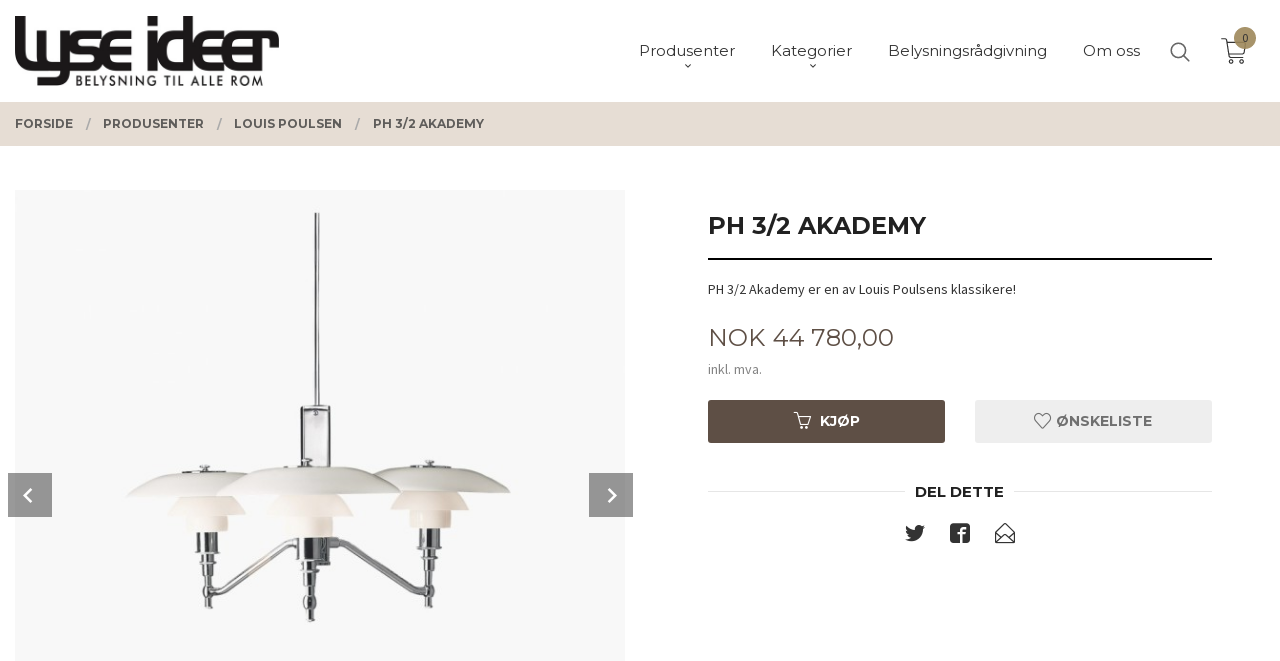

--- FILE ---
content_type: text/html
request_url: https://www.lyseideer.no/produkt/produsenter/louis-poulsen/ph-32-akademy
body_size: 22123
content:
<!DOCTYPE html>

<!--[if IE 7]>    <html class="lt-ie10 lt-ie9 lt-ie8 ie7 no-js flyout_menu" lang="no"> <![endif]-->
<!--[if IE 8]>    <html class="lt-ie10 lt-ie9 ie8 no-js flyout_menu" lang="no"> <![endif]-->
<!--[if IE 9]>    <html class="lt-ie10 ie9 no-js flyout_menu" lang="no"> <![endif]-->
<!--[if (gt IE 9)|!(IE)]><!--> <html class="no-js flyout_menu" lang="no"> <!--<![endif]-->

<head prefix="og: http://ogp.me/ns# fb: http://ogp.me/ns/fb# product: http://ogp.me/ns/product#">
    <meta http-equiv="Content-Type" content="text/html; charset=UTF-8">
    <meta http-equiv="X-UA-Compatible" content="IE=edge">
    
                    <title>PH 3/2 Akademy | Lyse Ideer Oslo AS - Belysning til alle rom</title>
        

    <meta name="description" content="PH 3/2 Akademy er en av Louis Poulsens klassikere!">

    <meta name="keywords" content="">

<meta name="csrf-token" content="STUddtpGDKYNxMrHGcDROkM61kPtNPXsLwymftbf">    <link rel="shortcut icon" href="/favicon.ico">
    <meta property="og:title" content="PH 3/2 Akademy">
<meta property="og:type" content="product">

<meta property="og:image" content="https://www.lyseideer.no/assets/img/630/630/bilder_nettbutikk/ee1ff4e6beac78b1b139692771030923-image.jpeg">

    <meta property="og:image:width" content="630">
    <meta property="og:image:height" content="630">

<meta property="og:description" content="PH 3/2 Akademy er en av Louis Poulsens klassikere!">


<meta property="product:price:amount" content="44780.00"> 
<meta property="product:price:currency" content="NOK">

    <meta property="product:category" content="Louis Poulsen">
    <meta property="product-category-link" content="https://www.lyseideer.no/butikk/produsenter/louis-poulsen">

<meta property="product:availability" content="instock">



<meta property="og:url" content="https://www.lyseideer.no/produkt/produsenter/louis-poulsen/ph-32-akademy">
<meta property="og:site_name" content="Lyse Ideer Oslo AS - Belysning til alle rom">
<meta property="og:locale" content="nb_NO"><!-- Pioneer scripts & style -->
<meta name="viewport" content="width=device-width, initial-scale=1.0, minimum-scale=1">
<!-- Android Lollipop theme support: http://updates.html5rocks.com/2014/11/Support-for-theme-color-in-Chrome-39-for-Android -->
<meta name="theme-color" content="#5E4F45">

<link href="/assets/themes/vertex/css/vertex.compiled.css?ver=1677019284" rel="preload" as="style">
<link href="/assets/themes/vertex/css/vertex.compiled.css?ver=1677019284" rel="stylesheet" type="text/css">


<script type="text/javascript" src="/assets/js/modernizr.min-dev.js"></script>
<script>
    window.FEATURES = (function() {
        var list = {"24ai":1,"24chat":1,"24nb":1,"8":1,"api":1,"blog":1,"boxpacker":1,"criteo":1,"discount":1,"dropshipping":1,"facebook_dpa":1,"facebook_product_catalog":1,"fiken":1,"frontendfaq":1,"giftcard":1,"google_analytics_4":1,"google_shopping":1,"localization":1,"mega_menu":1,"modal_cart_free_shipping_reminder":1,"modal_cart_products":1,"newsletter":1,"om2_multihandling":1,"pickuppoints":1,"popup_module":1,"printnode":1,"product_image_slider":1,"product_management_2":1,"product_management_2_customize_layout":1,"product_sorting":1,"slider":1,"snapchat":1,"stock_reminders":1,"text":1,"thumb_attribute_connection":1,"tripletex":1,"two":1,"two_search_api":1,"update_price_on_attribute_change":1,"users":1,"vipps_express":1,"webshop":1};

        return {
            get: function(name) { return name in list; }
        };
    })();

    if (window.FEATURES.get('facebook_dpa')) {
                facebook_dpa_id = "";
            }

</script>

   

<script async src="https://client.24nettbutikk.chat/embed.js" data-chat-id="24Q5q1zVsuRpC8UbIWfpT0Eg"></script><script>function chat(){(window.lvchtarr=window.lvchtarr||[]).push(arguments)}</script><script>chat('placement', 'bottom-right');</script><!-- Global site tag (gtag.js) - Google Analytics -->
<script type="text/plain" data-category="analytics" async src="https://www.googletagmanager.com/gtag/js?id=G-82S7M9N0KV"></script>
<script type="text/plain" data-category="analytics">
  window.dataLayer = window.dataLayer || [];
  function gtag(){dataLayer.push(arguments);}
  gtag('js', new Date());

      gtag('config', 'G-7BECW3MEGM');
    gtag('config', 'G-82S7M9N0KV', {
      theme: 'vertex',
      activeCheckout: 'checkout'
  });
</script>

<script>
    class Item {
        product = {};

        constructor(product) {
            this.product = product;
        }

        #setItemVariant() {
            this.product.item_variant = Array.from(document.querySelectorAll('div.product__attribute'))
                ?.reduce((previousValue, currentValue, currentIndex, array) => {
                    let selectOptions = Array.from(currentValue.children[1].children[0].children);

                    if (!selectOptions.some(option => option.tagName === 'OPTGROUP')) {
                        let attribute = currentValue.children[0].children[0].innerHTML;
                        let value = selectOptions.find(attributeValue => attributeValue.selected).innerHTML;

                        return previousValue += `${attribute}: ${value}${array.length && currentIndex !== array.length - 1 ? ', ' : ''}`;
                    }
                }, '');
        }

        #attachEventListeners() {
            document.querySelectorAll('select.js-attribute').forEach(selector => selector.addEventListener('change', () => this.#setItemVariant()));

            const buyProductButton = document.querySelector('button.js-product__buy-button');

            if (buyProductButton) {
                buyProductButton.addEventListener('click', () => {
                    gtag('event', 'add_to_cart', {
                        currency: 'NOK',
                        value: this.product.value,
                        items: [{ ...this.product, quantity: parseInt(document.getElementById('buy_count').value) }]
                    });
                });
            }

            const buyBundleButton = document.querySelector('button.js-bundle__buy-button');

            if (buyBundleButton) {
                buyBundleButton.addEventListener('click', () => {
                    gtag('event', 'add_to_cart', {
                        currency: 'NOK',
                        value: this.product.value,
                        items: [this.product]
                    });
                });
            }

            const wishListButton = document.querySelector('.product__wishlist-button:not(.disabled)');

            if (wishListButton) {
                wishListButton.addEventListener('click', () => {
                    gtag('event', 'add_to_wishlist', {
                        currency: 'NOK',
                        value: this.product.value,
                        items: [{ ...this.product, quantity: parseInt(document.getElementById('buy_count').value) }],
                    });
                });
            }
        }

        async initialize() {
            await this.#setItemVariant();
            this.#attachEventListeners();

            gtag('event', 'view_item', {
                currency: 'NOK',
                value: this.product.value,
                items: [this.product]
            });
        }
    }
</script>
<!-- Google Analytics -->
<script type="text/plain" data-category="analytics">

    (function (i, s, o, g, r, a, m) {
        i['GoogleAnalyticsObject'] = r;
        i[r] = i[r] || function () {
            (i[r].q = i[r].q || []).push(arguments)
        }, i[r].l = 1 * new Date();
        a = s.createElement(o),
            m = s.getElementsByTagName(o)[0];
        a.async = 1;
        a.src = g;
        m.parentNode.insertBefore(a, m)
    })(window, document, 'script', '//www.google-analytics.com/analytics.js', 'ga');

        ga('create', 'UA-9805075-1', 'auto');
        
    ga('create', 'UA-24343184-8', 'auto', '24nb');

        ga('24nb.send', 'pageview');

    
        ga('send', 'pageview');

    
    
</script>
<link rel="stylesheet" href="/css/cookie_consent.css">
<script defer src="/js/cookie_consent.js"></script>
<script>
    window.dataLayer = window.dataLayer || [];
    function gtag(){dataLayer.push(arguments);}

    // Set default consent to 'denied' as a placeholder
    // Determine actual values based on your own requirements
    gtag('consent', 'default', {
        'ad_storage': 'denied',
        'ad_user_data': 'denied',
        'ad_personalization': 'denied',
        'analytics_storage': 'denied',
        'url_passthrough': 'denied'
    });

</script>

<script>

    window.addEventListener('load', function(){

        CookieConsent.run({
            cookie: {
                name: 'cookie_consent_cookie',
                domain: window.location.hostname,
                path: '/',
                expiresAfterDays: 30,
                sameSite: 'Lax'
            },
            disablePageInteraction: true,
            guiOptions: {
                consentModal: {
                    layout: 'box inline',
                    position: 'middle center',
                    equalWeightButtons: false,
                }
            },
            categories: {
                necessary: {
                    enabled: true,
                    readonly: true,
                },
                analytics: {},
                targeting: {}
            },
            language: {
                default: 'no',
                translations: {
                    no: {
                        consentModal: {
                            title: 'Vi bruker cookies!',
                            description: '<p>Vi benytter første- og tredjeparts cookies (informasjonskapsler).</p><br><br><p>Cookies bruker til: </p><br><ul style="padding-left:3px;"><li>Nødvendige funksjoner på nettsiden</li><li>Analyse og statistikk</li><li>Markedsføring som kan brukes for personlig tilpasning av annonser</li></ul><br><p>Velg “Godta alle” om du aksepterer vår bruk av cookie. Hvis du ønsker å endre på cookie-innstillingene, velg “La meg velge selv”.</p><br><p>Les mer om vår Cookie policy <a href="/side/cookies">her.</a></p>',
                            acceptAllBtn: 'Godta alle',
                            acceptNecessaryBtn: 'Godta kun nødvendige',
                            showPreferencesBtn: 'La meg velge selv',
                        },
                        preferencesModal: {
                            title: 'Innstillinger',
                            acceptAllBtn: 'Godta alle',
                            acceptNecessaryBtn: 'Godta kun nødvendige',
                            savePreferencesBtn: 'Lagre og godta innstillinger',
                            closeIconLabel: 'Lukk',
                            sections: [
                                {
                                    title: 'Bruk av cookies 📢',
                                    description: 'Vi bruker cookies for å sikre deg en optimal opplevelse i nettbutikken vår. Noen cookies er påkrevd for at nettbutikken skal fungere. Les mer om vår <a href="/side/sikkerhet_og_personvern" class="cc-link">personvernerklæring</a>.'
                                },
                                {
                                    title: 'Helt nødvendige cookies',
                                    description: 'Cookies som er helt nødvendig for at nettbutikken skal fungere. Man får ikke handlet i nettbutikken uten disse.',
                                },
                                {
                                    title: 'Cookies rundt analyse og oppsamling av statistikk',
                                    description: 'Cookie som lagrer anonym statistikk av besøkende i nettbutikken. Disse brukes av nettbutikkeier for å lære seg mer om hvem publikummet sitt er.',
                                    linkedCategory: 'analytics'
                                },
                                {
                                    title: 'Cookies rundt markedsføring og retargeting',
                                    description: 'Cookies som samler informasjon om din bruk av nettsiden slik at markedsføring kan tilpasses deg.',
                                    linkedCategory: 'targeting'
                                },
                                {
                                    title: 'Mer informasjon',
                                    description: 'Ved spørsmål om vår policy rundt cookies og dine valg, ta gjerne kontakt med oss på <a href="mailto:post@lyseideer.no">post@lyseideer.no</a>.'
                                }
                            ]
                        }
                    }
                }
            }
        });
    });
</script>

<script type="text/plain" data-category="targeting">
    window.dataLayer = window.dataLayer || [];
    function gtag(){ dataLayer.push(arguments); }
    gtag('consent', 'update', {
        'ad_storage': 'granted',
        'ad_user_data': 'granted',
        'ad_personalization': 'granted'
    });
</script>

<script type="text/plain" data-category="analytics">
    window.dataLayer = window.dataLayer || [];
    function gtag(){ dataLayer.push(arguments); }
    gtag('consent', 'update', {
        'analytics_storage': 'granted',
        'url_passthrough': 'granted'
    });
</script>

            <meta name="google-site-verification" content="Cg0CeijBI0TLhgaM_IAySWVzi1G02ECp4w1J2gbc3s0" /></head>

<body class="sticky-footer-menu">

    <a href="#main-content" class="sr-only">Gå til innholdet</a>

    <input type="checkbox" id="menu-toggler">

<script>
    document.addEventListener('DOMContentLoaded', function() {
        $('#menu-toggler').change(function() {
            $('body')[this.checked ? 'addClass' : 'removeClass']('menu-open');
        });
    });
</script>

<label id="menu-mask" for="menu-toggler" style="cursor: url([data-uri]),zoom-out"> </label>
<nav id="menu">
    <header>
        <h3>Meny</h3>
        <label for="menu-toggler" class="menu-close">
            <svg xmlns="http://www.w3.org/2000/svg" width="24" height="24" viewBox="0 0 24 24" fill="none" stroke="currentColor" stroke-width="2" stroke-linecap="round" stroke-linejoin="round" class="feather feather-x"><line x1="18" y1="6" x2="6" y2="18"></line> <line x1="6" y1="6" x2="18" y2="18"></line></svg>
        </label>
    </header>

    <ul class="menu--level-0">
<li id="menu-frontpage-link" class=""><div class="menu-item-wrap"><a href="https://www.lyseideer.no/">Forside</a></div></li><li class="selected parent"><input type="checkbox" id="menu-152-opener" class="menu--opener" checked><div class="menu-item-wrap"><a href="/butikk/produsenter">Produsenter</a><label for="menu-152-opener"><i class="icon-keyboard-arrow-down icon-large"></i></label></div><ul class="menu--level-1">
<li class="current"><div class="menu-item-wrap"><a href="/butikk/produsenter/louis-poulsen">Louis Poulsen</a></div></li><li class=""><div class="menu-item-wrap"><a href="/butikk/produsenter/flos">Flos</a></div></li><li class=""><div class="menu-item-wrap"><a href="/butikk/produsenter/secto-design">Secto Design</a></div></li><li class=""><div class="menu-item-wrap"><a href="/butikk/produsenter/new-works">New Works</a></div></li><li class=""><div class="menu-item-wrap"><a href="/butikk/produsenter/tradition">&Tradition</a></div></li><li class=""><div class="menu-item-wrap"><a href="/butikk/produsenter/northern">Northern</a></div></li><li class=""><div class="menu-item-wrap"><a href="/butikk/produsenter/le-klint">Le Klint</a></div></li><li class=""><div class="menu-item-wrap"><a href="/butikk/produsenter/tom-dixon">Tom Dixon</a></div></li><li class=""><div class="menu-item-wrap"><a href="/butikk/produsenter/kartell">Kartell</a></div></li><li class=""><div class="menu-item-wrap"><a href="/butikk/produsenter/lampegras">DCW</a></div></li><li class=""><div class="menu-item-wrap"><a href="/butikk/produsenter/antidark">Antidark</a></div></li><li class=""><div class="menu-item-wrap"><a href="/butikk/produsenter/artemide">Artemide</a></div></li><li class=""><div class="menu-item-wrap"><a href="/butikk/produsenter/verpan">Verpan</a></div></li><li class=""><div class="menu-item-wrap"><a href="/butikk/produsenter/design-by-us">Design By Us</a></div></li><li class=""><div class="menu-item-wrap"><a href="/butikk/produsenter/lumen-center-italia">Lumen Center Italia</a></div></li><li class=""><div class="menu-item-wrap"><a href="/butikk/produsenter/loom-design">Loom Design</a></div></li><li class=""><div class="menu-item-wrap"><a href="/butikk/produsenter/fabbian">Fabbian</a></div></li><li class=""><div class="menu-item-wrap"><a href="/butikk/produsenter/marset">Marset</a></div></li><li class=""><div class="menu-item-wrap"><a href="/butikk/produsenter/grupa">Grupa</a></div></li><li class=""><div class="menu-item-wrap"><a href="/butikk/produsenter/lodes">Lodes</a></div></li><li class=""><div class="menu-item-wrap"><a href="/butikk/produsenter/astro">Astro</a></div></li><li class=""><div class="menu-item-wrap"><a href="/butikk/produsenter/ifo">Ifø</a></div></li><li class=""><div class="menu-item-wrap"><a href="/butikk/produsenter/slv">SLV</a></div></li><li class=""><div class="menu-item-wrap"><a href="/butikk/produsenter/belid">Belid</a></div></li><li class=""><div class="menu-item-wrap"><a href="/butikk/produsenter/norlys">Norlys</a></div></li><li class=""><div class="menu-item-wrap"><a href="/butikk/produsenter/nordesign">NorDesign</a></div></li><li class=""><div class="menu-item-wrap"><a href="/butikk/produsenter/rubn">Rubn</a></div></li><li class=""><div class="menu-item-wrap"><a href="/butikk/produsenter/tala">Tala</a></div></li></ul>
</li><li class="parent"><input type="checkbox" id="menu-153-opener" class="menu--opener" ><div class="menu-item-wrap"><a href="/butikk/kategorier">Kategorier</a><label for="menu-153-opener"><i class="icon-keyboard-arrow-down icon-large"></i></label></div><ul class="menu--level-1">
<li class=""><div class="menu-item-wrap"><a href="/butikk/kategorier/vegglamper">Vegglamper</a></div></li><li class=""><div class="menu-item-wrap"><a href="/butikk/kategorier/bordlamper">Bordlamper</a></div></li><li class=""><div class="menu-item-wrap"><a href="/butikk/kategorier/gulvlamper">Gulvlamper</a></div></li><li class=""><div class="menu-item-wrap"><a href="/butikk/kategorier/pendellamper">Pendellamper</a></div></li><li class=""><div class="menu-item-wrap"><a href="/butikk/kategorier/leselamper">Leselamper</a></div></li><li class=""><div class="menu-item-wrap"><a href="/butikk/kategorier/plafonder">Plafonder</a></div></li><li class=""><div class="menu-item-wrap"><a href="/butikk/kategorier/oppladbare-lamper">Oppladbare lamper</a></div></li><li class=""><div class="menu-item-wrap"><a href="/butikk/kategorier/baderom">Baderom</a></div></li><li class=""><div class="menu-item-wrap"><a href="/butikk/kategorier/spotter-og-downlights">Spotter og downlights</a></div></li><li class=""><div class="menu-item-wrap"><a href="/butikk/kategorier/takskinner">Takskinner</a></div></li><li class=""><div class="menu-item-wrap"><a href="/butikk/kategorier/utendors">Utendørs</a></div></li><li class=""><div class="menu-item-wrap"><a href="/butikk/kategorier/lyskilder">Lyskilder</a></div></li></ul>
</li><li class=""><div class="menu-item-wrap"><a href="/butikk/belysningsradgivning">Belysningsrådgivning</a></div></li><li class=""><div class="menu-item-wrap"><a href="/butikk/om-oss">Om oss</a></div></li></ul>

</nav>

<div class="hide-for-large-up hide-on-print" id="sticky-footer-menu">
    <ul>
        <li id="sticky-footer-menu__navigation">
            <label for="menu-toggler" id="sticky-footer-menu__menu-open">
                <svg class="burger-icon" viewBox="0 0 32 32" xmlns="http://www.w3.org/2000/svg"><title/><g data-name="menu" id="menu_"><path d="M29,6H3A1,1,0,0,0,3,8H29a1,1,0,0,0,0-2Z"/><path d="M3,17H16a1,1,0,0,0,0-2H3a1,1,0,0,0,0,2Z"/><path d="M25,24H3a1,1,0,0,0,0,2H25a1,1,0,0,0,0-2Z"/></g></svg>
                <span class="sticky-footer__icon-label">Meny</span>
            </label>
        </li>
        <li id="sticky-footer-menu__search">
            <a href="#search-modal">
                <svg class="search-icon" version="1.1" viewBox="0 0 30 30" xml:space="preserve" xmlns="http://www.w3.org/2000/svg"><circle cx="13" cy="13" r="9" style="fill:none;stroke:#000000;stroke-width:2;stroke-miterlimit:10;"></circle><line style="fill:none;stroke:#000000;stroke-width:2;stroke-linecap:round;stroke-miterlimit:10;" x1="26" x2="19.437" y1="26" y2="19.437"></line></svg>
                <span class="sticky-footer__icon-label">Søk</span>
            </a>
        </li>
        <li id="sticky-footer-menu__profile">
            <a href="https://www.lyseideer.no/kunde">
                <svg class="profile-icon" viewBox="0 0 48 48"
                     xml:space="preserve" xmlns="http://www.w3.org/2000/svg"><g><path d="M24,26c6.6,0,12-5.4,12-12S30.6,2,24,2c-6.6,0-12,5.4-12,12S17.4,26,24,26z M24,4c5.5,0,10,4.5,10,10s-4.5,10-10,10   c-5.5,0-10-4.5-10-10S18.5,4,24,4z"/><path d="M33,28H15C7.8,28,2,33.8,2,41v5h2v-5c0-6.1,4.9-11,11-11h18c6.1,0,11,4.9,11,11v5h2v-5C46,33.8,40.2,28,33,28z"/></g></svg>
                <span class="sticky-footer__icon-label">Min konto</span>
            </a>
        </li>
        <li id="sticky-footer-menu__cart" class="cart-and-checkout">
            <a href="https://www.lyseideer.no/kasse" class="neutral-link cart-button cart-button--empty">
                <svg version="1.1" viewBox="0 0 48 48" xml:space="preserve" xmlns="http://www.w3.org/2000/svg"><g><path d="M19,38c-2.2,0-4,1.8-4,4s1.8,4,4,4c2.2,0,4-1.8,4-4S21.2,38,19,38z M19,44c-1.1,0-2-0.9-2-2s0.9-2,2-2s2,0.9,2,2   S20.1,44,19,44z"/><path d="M37,38c-2.2,0-4,1.8-4,4s1.8,4,4,4s4-1.8,4-4S39.2,38,37,38z M37,44c-1.1,0-2-0.9-2-2s0.9-2,2-2s2,0.9,2,2S38.1,44,37,44z"/><path d="M43.6,9.4C42.9,8.5,41.7,8,40.5,8H12.8l-0.4-2.6c-0.3-1.9-2-3.4-4-3.4H2v2h6.4c1,0,1.9,0.7,2,1.7l4.2,27.1   c0.4,1.9,2.1,3.3,4,3.3H40v-2H18.6c-1,0-1.8-0.7-2-1.7L16.2,30h22.2c1.9,0,3.6-1.4,4-3.5l2.1-14C44.7,11.4,44.4,10.3,43.6,9.4z    M42.5,12.3l-2.1,14c-0.2,1.1-1,1.8-2,1.8H15.9l-2.8-18h27.4c0.6,0,1.2,0.3,1.6,0.7C42.5,11.1,42.6,11.7,42.5,12.3z"/></g></svg>
                <span class="cart-button__text sticky-footer__icon-label">Handlevogn</span>
                <span class="cart-button__quantity">0</span>
            </a>
        </li>
    </ul>
</div>
<div id="outer-wrap">
    <div id="inner-wrap" class="not-frontpage">
        <div id="search-modal" class="fade">
    <a href="#" id="search-modal__close">
        <svg enable-background="new 0 0 100 100" id="search-modal__close-icon" version="1.1" viewBox="0 0 100 100"
             xml:space="preserve" xmlns="http://www.w3.org/2000/svg"><polygon fill="#ffffff" points="77.6,21.1 49.6,49.2 21.5,21.1 19.6,23 47.6,51.1 19.6,79.2 21.5,81.1 49.6,53 77.6,81.1 79.6,79.2   51.5,51.1 79.6,23 "/></svg>
    </a>

    <form id="searh-modal__form" action="/search" accept-charset="UTF-8" method="get" autocomplete="off">
        <input placeholder="søkeord" id="search-modal__input" type="search" name="q" value="" autofocus />
    </form>
</div><input type="checkbox" id="menu-toggler">

<script>
    document.addEventListener('DOMContentLoaded', function() {
        $('#menu-toggler').change(function() {
            $('body')[this.checked ? 'addClass' : 'removeClass']('menu-open');
        });
    });
</script>

<label id="menu-mask" for="menu-toggler" style="cursor: url([data-uri]),zoom-out"> </label>
<nav id="menu">
    <header>
        <h3>Meny</h3>
        <label for="menu-toggler" class="menu-close">
            <svg xmlns="http://www.w3.org/2000/svg" width="24" height="24" viewBox="0 0 24 24" fill="none" stroke="currentColor" stroke-width="2" stroke-linecap="round" stroke-linejoin="round" class="feather feather-x"><line x1="18" y1="6" x2="6" y2="18"></line> <line x1="6" y1="6" x2="18" y2="18"></line></svg>
        </label>
    </header>

    <ul class="menu--level-0">
<li id="menu-frontpage-link" class=""><div class="menu-item-wrap"><a href="https://www.lyseideer.no/">Forside</a></div></li><li class="selected parent"><input type="checkbox" id="menu-152-opener" class="menu--opener" checked><div class="menu-item-wrap"><a href="/butikk/produsenter">Produsenter</a><label for="menu-152-opener"><i class="icon-keyboard-arrow-down icon-large"></i></label></div><ul class="menu--level-1">
<li class="current"><div class="menu-item-wrap"><a href="/butikk/produsenter/louis-poulsen">Louis Poulsen</a></div></li><li class=""><div class="menu-item-wrap"><a href="/butikk/produsenter/flos">Flos</a></div></li><li class=""><div class="menu-item-wrap"><a href="/butikk/produsenter/secto-design">Secto Design</a></div></li><li class=""><div class="menu-item-wrap"><a href="/butikk/produsenter/new-works">New Works</a></div></li><li class=""><div class="menu-item-wrap"><a href="/butikk/produsenter/tradition">&Tradition</a></div></li><li class=""><div class="menu-item-wrap"><a href="/butikk/produsenter/northern">Northern</a></div></li><li class=""><div class="menu-item-wrap"><a href="/butikk/produsenter/le-klint">Le Klint</a></div></li><li class=""><div class="menu-item-wrap"><a href="/butikk/produsenter/tom-dixon">Tom Dixon</a></div></li><li class=""><div class="menu-item-wrap"><a href="/butikk/produsenter/kartell">Kartell</a></div></li><li class=""><div class="menu-item-wrap"><a href="/butikk/produsenter/lampegras">DCW</a></div></li><li class=""><div class="menu-item-wrap"><a href="/butikk/produsenter/antidark">Antidark</a></div></li><li class=""><div class="menu-item-wrap"><a href="/butikk/produsenter/artemide">Artemide</a></div></li><li class=""><div class="menu-item-wrap"><a href="/butikk/produsenter/verpan">Verpan</a></div></li><li class=""><div class="menu-item-wrap"><a href="/butikk/produsenter/design-by-us">Design By Us</a></div></li><li class=""><div class="menu-item-wrap"><a href="/butikk/produsenter/lumen-center-italia">Lumen Center Italia</a></div></li><li class=""><div class="menu-item-wrap"><a href="/butikk/produsenter/loom-design">Loom Design</a></div></li><li class=""><div class="menu-item-wrap"><a href="/butikk/produsenter/fabbian">Fabbian</a></div></li><li class=""><div class="menu-item-wrap"><a href="/butikk/produsenter/marset">Marset</a></div></li><li class=""><div class="menu-item-wrap"><a href="/butikk/produsenter/grupa">Grupa</a></div></li><li class=""><div class="menu-item-wrap"><a href="/butikk/produsenter/lodes">Lodes</a></div></li><li class=""><div class="menu-item-wrap"><a href="/butikk/produsenter/astro">Astro</a></div></li><li class=""><div class="menu-item-wrap"><a href="/butikk/produsenter/ifo">Ifø</a></div></li><li class=""><div class="menu-item-wrap"><a href="/butikk/produsenter/slv">SLV</a></div></li><li class=""><div class="menu-item-wrap"><a href="/butikk/produsenter/belid">Belid</a></div></li><li class=""><div class="menu-item-wrap"><a href="/butikk/produsenter/norlys">Norlys</a></div></li><li class=""><div class="menu-item-wrap"><a href="/butikk/produsenter/nordesign">NorDesign</a></div></li><li class=""><div class="menu-item-wrap"><a href="/butikk/produsenter/rubn">Rubn</a></div></li><li class=""><div class="menu-item-wrap"><a href="/butikk/produsenter/tala">Tala</a></div></li></ul>
</li><li class="parent"><input type="checkbox" id="menu-153-opener" class="menu--opener" ><div class="menu-item-wrap"><a href="/butikk/kategorier">Kategorier</a><label for="menu-153-opener"><i class="icon-keyboard-arrow-down icon-large"></i></label></div><ul class="menu--level-1">
<li class=""><div class="menu-item-wrap"><a href="/butikk/kategorier/vegglamper">Vegglamper</a></div></li><li class=""><div class="menu-item-wrap"><a href="/butikk/kategorier/bordlamper">Bordlamper</a></div></li><li class=""><div class="menu-item-wrap"><a href="/butikk/kategorier/gulvlamper">Gulvlamper</a></div></li><li class=""><div class="menu-item-wrap"><a href="/butikk/kategorier/pendellamper">Pendellamper</a></div></li><li class=""><div class="menu-item-wrap"><a href="/butikk/kategorier/leselamper">Leselamper</a></div></li><li class=""><div class="menu-item-wrap"><a href="/butikk/kategorier/plafonder">Plafonder</a></div></li><li class=""><div class="menu-item-wrap"><a href="/butikk/kategorier/oppladbare-lamper">Oppladbare lamper</a></div></li><li class=""><div class="menu-item-wrap"><a href="/butikk/kategorier/baderom">Baderom</a></div></li><li class=""><div class="menu-item-wrap"><a href="/butikk/kategorier/spotter-og-downlights">Spotter og downlights</a></div></li><li class=""><div class="menu-item-wrap"><a href="/butikk/kategorier/takskinner">Takskinner</a></div></li><li class=""><div class="menu-item-wrap"><a href="/butikk/kategorier/utendors">Utendørs</a></div></li><li class=""><div class="menu-item-wrap"><a href="/butikk/kategorier/lyskilder">Lyskilder</a></div></li></ul>
</li><li class=""><div class="menu-item-wrap"><a href="/butikk/belysningsradgivning">Belysningsrådgivning</a></div></li><li class=""><div class="menu-item-wrap"><a href="/butikk/om-oss">Om oss</a></div></li></ul>

</nav>

        <header class="navigation-bg sticky-nav-header hide-for-print" id="page-header">

    <div class="row collapse" id="logo-row">

        <div class="small-3 columns hide-for-large-up hide-on-print" id="menu-icon-wrapper">
            <label class="menuToggle" for="menu-toggler">
                <svg class="burger-icon" viewBox="0 0 32 32" xmlns="http://www.w3.org/2000/svg"><title/><g data-name="menu" id="menu_"><path d="M29,6H3A1,1,0,0,0,3,8H29a1,1,0,0,0,0-2Z"/><path d="M3,17H16a1,1,0,0,0,0-2H3a1,1,0,0,0,0,2Z"/><path d="M25,24H3a1,1,0,0,0,0,2H25a1,1,0,0,0,0-2Z"/></g></svg>
            </label>
        </div>

        <div class="small-6 columns hide-for-large-up" id="logo-wrapper">
            <div id="logo" class="logo-wrapper">
    <a href="https://www.lyseideer.no/" class="hide-on-print neutral-link logo-link">

        
            <span class="vertical-pos-helper"></span><img src="/bilder_diverse/1598620499_scaled.jpg" alt="Lyse Ideer holder til i Karenslyst Allé på Skøyen, Oslo. Vi gir veiledning og utarbeider lys plan for ditt prosjekt. Over 20 års erfaring." class="logo-img">

        
    </a>
</div>
        </div>

        <div class="small-3 columns hide-for-large-up" id="cart-wrapper">
            <!-- spacer for the cart button -->
        </div>

    </div>

    
</header>

<nav id="nav" class="navigation-bg main-nav nav-offcanvas js-arrow-key-nav hide-for-print" role="navigation">
    <div class="block row">
        <h2 class="block-title">Produkter</h2>

        <div id="logo-wrapper-large" class="large-3 columns show-for-large-up">
            <div id="logo" class="logo-wrapper">
    <a href="https://www.lyseideer.no/" class="hide-on-print neutral-link logo-link">

        
            <span class="vertical-pos-helper"></span><img src="/bilder_diverse/1598620499_scaled.jpg" alt="Lyse Ideer holder til i Karenslyst Allé på Skøyen, Oslo. Vi gir veiledning og utarbeider lys plan for ditt prosjekt. Over 20 års erfaring." class="logo-img">

        
    </a>
</div>
        </div>

        <div class="large-8 columns">
            
                            <script>
                    window.CATEGORY_DATA={"categories":[{"id":152,"kategorinavn":"Produsenter","navn":"produsenter","sti":"produsenter","Parent":"0","rekkefolge":"1","aktiv":"1","kategorinavn_oversatt":"Produsenter","url":null,"open_in_new_tab":"1","tekst":"","customer_groups":["1","2"],"translations":[],"oppdatert":false,"children":{"191":{"id":191,"kategorinavn":"Louis Poulsen","navn":"louis-poulsen","sti":"produsenter\/louis-poulsen","Parent":"152","rekkefolge":"1","aktiv":"1","kategorinavn_oversatt":"Louis Poulsen","url":null,"open_in_new_tab":"1","tekst":"<p><strong>Velkommen til Louis Poulsen - ditt ultimate belysningsdestinasjon.<\/strong><\/p>\r\n<p><strong>Utforsk v\u00e5rt utvalg av uts\u00f8kte belysningsl\u00f8sninger, inkludert de ikoniske PH-lampene og innovative moderne design. <\/strong><\/p>\r\n<p><strong>Med en perfekt balanse mellom stil og funksjonalitet, er hver lampe et mesterverk av kvalitetsh\u00e5ndverk.<\/strong><\/p>\r\n<p><strong>Enten det er for hjemmet, kontoret eller offentlige rom, skaper Louis Poulsen belysning som ikke bare lyser opp, men ogs\u00e5 beriker atmosf\u00e6ren.<\/strong><\/p>\r\n<p><strong>Opplev tidl\u00f8s eleganse med v\u00e5re klassiske PH-lamper, eller utforsk det moderne design som utfordrer konvensjonene.<\/strong><\/p>\r\n<p><strong>Bes\u00f8k nettstedet v\u00e5rt i dag for \u00e5 finne din perfekte belysningsl\u00f8sning og gi livet ditt en str\u00e5lende gl\u00f8d med Louis Poulsen.<\/strong><\/p>","customer_groups":["1","2"],"translations":[],"oppdatert":false,"current":true},"193":{"id":193,"kategorinavn":"Gubi","navn":"gubi","sti":"produsenter\/gubi","Parent":"152","rekkefolge":"2","aktiv":"0","kategorinavn_oversatt":"Gubi","url":null,"open_in_new_tab":"1","tekst":"","customer_groups":["1","2"],"translations":[],"oppdatert":false},"192":{"id":192,"kategorinavn":"Flos","navn":"flos","sti":"produsenter\/flos","Parent":"152","rekkefolge":"3","aktiv":"1","kategorinavn_oversatt":"Flos","url":null,"open_in_new_tab":"1","tekst":"","customer_groups":["1","2"],"translations":[],"oppdatert":false},"226":{"id":226,"kategorinavn":"Secto Design","navn":"secto-design","sti":"produsenter\/secto-design","Parent":"152","rekkefolge":"4","aktiv":"1","kategorinavn_oversatt":"Secto Design","url":null,"open_in_new_tab":"1","tekst":"","customer_groups":["1","2"],"translations":[],"oppdatert":false},"220":{"id":220,"kategorinavn":"New Works","navn":"new-works","sti":"produsenter\/new-works","Parent":"152","rekkefolge":"5","aktiv":"1","kategorinavn_oversatt":"New Works","url":null,"open_in_new_tab":"1","tekst":"","customer_groups":["1","2"],"translations":[],"oppdatert":false},"218":{"id":218,"kategorinavn":"&Tradition","navn":"tradition","sti":"produsenter\/tradition","Parent":"152","rekkefolge":"6","aktiv":"1","kategorinavn_oversatt":"&Tradition","url":null,"open_in_new_tab":"1","tekst":"","customer_groups":["1","2"],"translations":[],"oppdatert":false},"227":{"id":227,"kategorinavn":"Northern","navn":"northern","sti":"produsenter\/northern","Parent":"152","rekkefolge":"7","aktiv":"1","kategorinavn_oversatt":"Northern","url":null,"open_in_new_tab":"1","tekst":"","customer_groups":["1","2"],"translations":[],"oppdatert":false},"194":{"id":194,"kategorinavn":"Le Klint","navn":"le-klint","sti":"produsenter\/le-klint","Parent":"152","rekkefolge":"8","aktiv":"1","kategorinavn_oversatt":"Le Klint","url":null,"open_in_new_tab":"1","tekst":"","customer_groups":["1","2"],"translations":[],"oppdatert":false},"225":{"id":225,"kategorinavn":"Tom Dixon","navn":"tom-dixon","sti":"produsenter\/tom-dixon","Parent":"152","rekkefolge":"9","aktiv":"1","kategorinavn_oversatt":"Tom Dixon","url":null,"open_in_new_tab":"1","tekst":"","customer_groups":["1","2"],"translations":[],"oppdatert":false},"215":{"id":215,"kategorinavn":"Kartell","navn":"kartell","sti":"produsenter\/kartell","Parent":"152","rekkefolge":"10","aktiv":"1","kategorinavn_oversatt":"Kartell","url":null,"open_in_new_tab":"1","tekst":"","customer_groups":["1","2"],"translations":[],"oppdatert":false},"228":{"id":228,"kategorinavn":"Fritz Hansen","navn":"fritz-hansen","sti":"produsenter\/fritz-hansen","Parent":"152","rekkefolge":"11","aktiv":"0","kategorinavn_oversatt":"Fritz Hansen","url":"","open_in_new_tab":"1","tekst":"","customer_groups":["1","2"],"translations":[],"oppdatert":false},"221":{"id":221,"kategorinavn":"DCW","navn":"lampegras","sti":"produsenter\/lampegras","Parent":"152","rekkefolge":"12","aktiv":"1","kategorinavn_oversatt":"DCW","url":null,"open_in_new_tab":"1","tekst":"","customer_groups":["1","2"],"translations":[],"oppdatert":false},"217":{"id":217,"kategorinavn":"Antidark","navn":"antidark","sti":"produsenter\/antidark","Parent":"152","rekkefolge":"13","aktiv":"1","kategorinavn_oversatt":"Antidark","url":null,"open_in_new_tab":"1","tekst":"","customer_groups":["1","2"],"translations":[],"oppdatert":false},"210":{"id":210,"kategorinavn":"Artemide","navn":"artemide","sti":"produsenter\/artemide","Parent":"152","rekkefolge":"14","aktiv":"1","kategorinavn_oversatt":"Artemide","url":null,"open_in_new_tab":"1","tekst":"","customer_groups":["1","2"],"translations":[],"oppdatert":false},"219":{"id":219,"kategorinavn":"Verpan","navn":"verpan","sti":"produsenter\/verpan","Parent":"152","rekkefolge":"15","aktiv":"1","kategorinavn_oversatt":"Verpan","url":null,"open_in_new_tab":"1","tekst":"","customer_groups":["1","2"],"translations":[],"oppdatert":false},"224":{"id":224,"kategorinavn":"Design By Us","navn":"design-by-us","sti":"produsenter\/design-by-us","Parent":"152","rekkefolge":"16","aktiv":"1","kategorinavn_oversatt":"Design By Us","url":null,"open_in_new_tab":"1","tekst":"","customer_groups":["1","2"],"translations":[],"oppdatert":false},"214":{"id":214,"kategorinavn":"Lumen Center Italia","navn":"lumen-center-italia","sti":"produsenter\/lumen-center-italia","Parent":"152","rekkefolge":"17","aktiv":"1","kategorinavn_oversatt":"Lumen Center Italia","url":null,"open_in_new_tab":"1","tekst":"","customer_groups":["1","2"],"translations":[],"oppdatert":false},"238":{"id":238,"kategorinavn":"Loom Design","navn":"loom-design","sti":"produsenter\/loom-design","Parent":"152","rekkefolge":"18","aktiv":"1","kategorinavn_oversatt":"Loom Design","url":null,"open_in_new_tab":"1","tekst":"","customer_groups":["1","2"],"translations":[],"oppdatert":false},"239":{"id":239,"kategorinavn":"Fabbian","navn":"fabbian","sti":"produsenter\/fabbian","Parent":"152","rekkefolge":"19","aktiv":"1","kategorinavn_oversatt":"Fabbian","url":null,"open_in_new_tab":"1","tekst":"","customer_groups":["1","2"],"translations":[],"oppdatert":false},"237":{"id":237,"kategorinavn":"Marset","navn":"marset","sti":"produsenter\/marset","Parent":"152","rekkefolge":"20","aktiv":"1","kategorinavn_oversatt":"Marset","url":null,"open_in_new_tab":"1","tekst":"","customer_groups":["1","2"],"translations":[],"oppdatert":false},"240":{"id":240,"kategorinavn":"Grupa","navn":"grupa","sti":"produsenter\/grupa","Parent":"152","rekkefolge":"21","aktiv":"1","kategorinavn_oversatt":"Grupa","url":null,"open_in_new_tab":"1","tekst":"","customer_groups":["1","2"],"translations":[],"oppdatert":false},"241":{"id":241,"kategorinavn":"Lodes","navn":"lodes","sti":"produsenter\/lodes","Parent":"152","rekkefolge":"22","aktiv":"1","kategorinavn_oversatt":"Lodes","url":null,"open_in_new_tab":"1","tekst":"","customer_groups":["1","2"],"translations":[],"oppdatert":false},"229":{"id":229,"kategorinavn":"Vipp","navn":"vipp","sti":"produsenter\/vipp","Parent":"152","rekkefolge":"23","aktiv":"0","kategorinavn_oversatt":"Vipp","url":null,"open_in_new_tab":"1","tekst":"","customer_groups":["1","2"],"translations":[],"oppdatert":false},"211":{"id":211,"kategorinavn":"Astro","navn":"astro","sti":"produsenter\/astro","Parent":"152","rekkefolge":"24","aktiv":"1","kategorinavn_oversatt":"Astro","url":null,"open_in_new_tab":"1","tekst":"","customer_groups":["1","2"],"translations":[],"oppdatert":false},"212":{"id":212,"kategorinavn":"If\u00f8","navn":"ifo","sti":"produsenter\/ifo","Parent":"152","rekkefolge":"25","aktiv":"1","kategorinavn_oversatt":"If\u00f8","url":null,"open_in_new_tab":"1","tekst":"","customer_groups":["1","2"],"translations":[],"oppdatert":false},"213":{"id":213,"kategorinavn":"SLV","navn":"slv","sti":"produsenter\/slv","Parent":"152","rekkefolge":"26","aktiv":"1","kategorinavn_oversatt":"SLV","url":null,"open_in_new_tab":"1","tekst":"","customer_groups":["1","2"],"translations":[],"oppdatert":false},"209":{"id":209,"kategorinavn":"Belid","navn":"belid","sti":"produsenter\/belid","Parent":"152","rekkefolge":"27","aktiv":"1","kategorinavn_oversatt":"Belid","url":null,"open_in_new_tab":"1","tekst":"","customer_groups":["1","2"],"translations":[],"oppdatert":false},"216":{"id":216,"kategorinavn":"Norlys","navn":"norlys","sti":"produsenter\/norlys","Parent":"152","rekkefolge":"28","aktiv":"1","kategorinavn_oversatt":"Norlys","url":null,"open_in_new_tab":"1","tekst":"","customer_groups":["1","2"],"translations":[],"oppdatert":false},"222":{"id":222,"kategorinavn":"NorDesign","navn":"nordesign","sti":"produsenter\/nordesign","Parent":"152","rekkefolge":"29","aktiv":"1","kategorinavn_oversatt":"NorDesign","url":null,"open_in_new_tab":"1","tekst":"","customer_groups":["1","2"],"translations":[],"oppdatert":false},"233":{"id":233,"kategorinavn":"Rubn","navn":"rubn","sti":"produsenter\/rubn","Parent":"152","rekkefolge":"30","aktiv":"1","kategorinavn_oversatt":"Rubn","url":null,"open_in_new_tab":"1","tekst":"","customer_groups":["1","2"],"translations":[],"oppdatert":false},"234":{"id":234,"kategorinavn":"Tala","navn":"tala","sti":"produsenter\/tala","Parent":"152","rekkefolge":"31","aktiv":"1","kategorinavn_oversatt":"Tala","url":null,"open_in_new_tab":"1","tekst":"","customer_groups":["1","2"],"translations":[],"oppdatert":false}},"selected":true},{"id":153,"kategorinavn":"Kategorier","navn":"kategorier","sti":"kategorier","Parent":"0","rekkefolge":"2","aktiv":"1","kategorinavn_oversatt":"Kategorier","url":null,"open_in_new_tab":"1","tekst":"","customer_groups":["1","2"],"translations":[],"children":{"195":{"id":195,"kategorinavn":"Vegglamper","navn":"vegglamper","sti":"kategorier\/vegglamper","Parent":"153","rekkefolge":"1","aktiv":"1","kategorinavn_oversatt":"Vegglamper","url":null,"open_in_new_tab":"1","tekst":"","customer_groups":["1","2"],"translations":[],"oppdatert":false},"196":{"id":196,"kategorinavn":"Bordlamper","navn":"bordlamper","sti":"kategorier\/bordlamper","Parent":"153","rekkefolge":"2","aktiv":"1","kategorinavn_oversatt":"Bordlamper","url":null,"open_in_new_tab":"1","tekst":"","customer_groups":["1","2"],"translations":[],"oppdatert":false},"197":{"id":197,"kategorinavn":"Gulvlamper","navn":"gulvlamper","sti":"kategorier\/gulvlamper","Parent":"153","rekkefolge":"3","aktiv":"1","kategorinavn_oversatt":"Gulvlamper","url":null,"open_in_new_tab":"1","tekst":"","customer_groups":["1","2"],"translations":[],"oppdatert":false},"205":{"id":205,"kategorinavn":"Pendellamper","navn":"pendellamper","sti":"kategorier\/pendellamper","Parent":"153","rekkefolge":"4","aktiv":"1","kategorinavn_oversatt":"Pendellamper","url":null,"open_in_new_tab":"1","tekst":"","customer_groups":["1","2"],"translations":[],"oppdatert":false},"201":{"id":201,"kategorinavn":"Leselamper","navn":"leselamper","sti":"kategorier\/leselamper","Parent":"153","rekkefolge":"5","aktiv":"1","kategorinavn_oversatt":"Leselamper","url":null,"open_in_new_tab":"1","tekst":"","customer_groups":["1","2"],"translations":[],"oppdatert":false},"207":{"id":207,"kategorinavn":"Plafonder","navn":"plafonder","sti":"kategorier\/plafonder","Parent":"153","rekkefolge":"6","aktiv":"1","kategorinavn_oversatt":"Plafonder","url":null,"open_in_new_tab":"1","tekst":"","customer_groups":["1","2"],"translations":[],"oppdatert":false},"232":{"id":232,"kategorinavn":"Oppladbare lamper","navn":"oppladbare-lamper","sti":"kategorier\/oppladbare-lamper","Parent":"153","rekkefolge":"7","aktiv":"1","kategorinavn_oversatt":"Oppladbare lamper","url":null,"open_in_new_tab":"1","tekst":"","customer_groups":["1","2"],"translations":[],"oppdatert":false},"203":{"id":203,"kategorinavn":"Baderom","navn":"baderom","sti":"kategorier\/baderom","Parent":"153","rekkefolge":"8","aktiv":"1","kategorinavn_oversatt":"Baderom","url":null,"open_in_new_tab":"1","tekst":"","customer_groups":["1","2"],"translations":[],"oppdatert":false},"206":{"id":206,"kategorinavn":"Spotter og downlights","navn":"spotter-og-downlights","sti":"kategorier\/spotter-og-downlights","Parent":"153","rekkefolge":"9","aktiv":"1","kategorinavn_oversatt":"Spotter og downlights","url":"","open_in_new_tab":"1","tekst":"","customer_groups":["1","2"],"translations":[],"oppdatert":false},"208":{"id":208,"kategorinavn":"Takskinner","navn":"takskinner","sti":"kategorier\/takskinner","Parent":"153","rekkefolge":"10","aktiv":"1","kategorinavn_oversatt":"Takskinner","url":null,"open_in_new_tab":"1","tekst":"","customer_groups":["1","2"],"translations":[],"oppdatert":false},"204":{"id":204,"kategorinavn":"Utend\u00f8rs","navn":"utendors","sti":"kategorier\/utendors","Parent":"153","rekkefolge":"11","aktiv":"1","kategorinavn_oversatt":"Utend\u00f8rs","url":null,"open_in_new_tab":"1","tekst":"","customer_groups":["1","2"],"translations":[],"oppdatert":false},"230":{"id":230,"kategorinavn":"Lyskilder","navn":"lyskilder","sti":"kategorier\/lyskilder","Parent":"153","rekkefolge":"12","aktiv":"1","kategorinavn_oversatt":"Lyskilder","url":null,"open_in_new_tab":"1","tekst":"","customer_groups":["1","2"],"translations":[],"oppdatert":false}},"oppdatert":false},{"id":154,"kategorinavn":"Belysningsr\u00e5dgivning","navn":"belysningsradgivning","sti":"belysningsradgivning","Parent":"0","rekkefolge":"3","aktiv":"1","kategorinavn_oversatt":"Belysningsr\u00e5dgivning","url":null,"open_in_new_tab":"1","tekst":"<p><span style=\"font-size: 24pt;\"><strong>Vi tilbyr belysningsr\u00e5dgivning!<\/strong><\/span><\/p>\r\n<p>\u00a0<\/p>\r\n<p style=\"text-align: left; max-width: 50%;\">Med bakgrunn som el-installat\u00f8r er vi sikre p\u00e5 at vi kan komme med forslag og l\u00f8sninger p\u00e5 belysning som er gjennomf\u00f8rbart for ditt prosjekt. Vi foretar belysningsr\u00e5dgivning og kan i tillegg komme p\u00e5 befaring. \u00d8nsker du uforpliktende tilbud\/befaring, send en foresp\u00f8rsel p\u00e5 mail til\u00a0<a href=\"mailto:post@lyseideer.no\">post@lyseideer.no<\/a>\u00a0hvor du kort forklarer om prosjektet, og legg gjerne ved noen bilder og\/eller tegninger.\u00a0<\/p>\r\n<p style=\"text-align: left;\">\u00a0<\/p>\r\n<p><img style=\"float: left;\" src=\"\/images_hovedside\/IMG_0175-preview_1.jpg?1602237529313\" alt=\"\" width=\"512\" height=\"682\" \/><\/p>","customer_groups":["1","2"],"translations":[],"oppdatert":false},{"id":155,"kategorinavn":"Om oss","navn":"om-oss","sti":"om-oss","Parent":"0","rekkefolge":"4","aktiv":"1","kategorinavn_oversatt":"Om oss","url":null,"open_in_new_tab":"1","tekst":"<p style=\"text-align: left; max-width: 50%;\"><span style=\"font-size: 24pt;\"><strong>OM OSS<\/strong><\/span><\/p>\r\n<p>Lyse Ideer ble etablert i 2005 med \u00f8nske om \u00e5 bevisstgj\u00f8re hva god belysning \u00a0har av betydning for det private hjem.<\/p>\r\n<p>Der var for oss viktig \u00e5 f\u00e5 fram gode produkter med god design, som var tilpasset v\u00e5res skandinaviskere stil.<\/p>\r\n<p>Med mer en 15 \u00e5rs erfaring fra butikkdrift har vi god erfaring\u00a0 og mye kompetanse p\u00e5 de ulike produktene som er i v\u00e5res sortiment.<\/p>\r\n<p>Vi kan derfor veilede p\u00e5 en god m\u00e5te, noe som vil gi v\u00e5res kunder en enkel vei til ferdig sluttresultat.<\/p>\r\n<p>Lyse Ideer er fra 2023 \u00a0en ren nettbutikk, men vil ogs\u00e5 fremover tilby belysningsr\u00e5dgivning.<\/p>\r\n<p>Vi hjelper til med alt av grunnbelysning, og kommer gjerne p\u00e5 en kostnadsfri og uforpliktet befaring.<\/p>\r\n<p>\u00a0<\/p>\r\n<p><strong>\u00c5pningstider: <br \/><\/strong><\/p>\r\n<ul>\r\n<li>Telefontid er kl 10-16 p\u00e5 hverdager, l\u00f8r-s\u00f8n stengt, mail og chat blir besvart fortl\u00f8pende.<\/li>\r\n<\/ul>\r\n<p><strong>Kontakt:<\/strong><\/p>\r\n<ul>\r\n<li>E-mail: post@lyseideer.no<\/li>\r\n<li>Tlf.nr.: 22 46 68 00<\/li>\r\n<\/ul>\r\n<p><strong>Sosiale medier:<\/strong><\/p>\r\n<ul>\r\n<li>Facebook: @lyseideerno<\/li>\r\n<li>Instagram: @lyseideer<\/li>\r\n<li>Finn.no: Lyse Ideer Oslo AS\u00a0<\/li>\r\n<\/ul>\r\n<p>\u00a0<\/p>\r\n<p><span style=\"font-size: 24pt;\"><strong>V\u00e5re ansatte<\/strong><\/span><\/p>\r\n<p>\u00a0<\/p>\r\n<ul class=\"\u201csmall-block-grid-1\">\r\n<li>\r\n<p><img src=\"\/images_hovedside\/IMG_7717.jpg?1600516155486\" alt=\"\" width=\"318\" height=\"424\" \/><\/p>\r\n<p><strong>Tom Gysler<\/strong><\/p>\r\n<p><em>Dagli leder<br \/><\/em><\/p>\r\n<p>Ansvarlig for salg og belysningsr\u00e5dgivning (gjennom Lyskultur)\u00a0<\/p>\r\n<p>E-mail: tom@lyseideer.no<\/p>\r\n<\/li>\r\n<li>\r\n<p><img src=\"\/images_hovedside\/IMG_7731.jpg?1600516529632\" alt=\"\" width=\"330\" height=\"440\" \/><\/p>\r\n<p><strong>Mario Litsheim<\/strong><\/p>\r\n<p>Ansvarlig for salg og belysningsr\u00e5dgivning (gjennom Lyskultur)<\/p>\r\n<p>E-mail: mario@lyseideer.no<\/p>\r\n<\/li>\r\n<\/ul>","customer_groups":["1","2"],"translations":[],"oppdatert":false},{"id":242,"kategorinavn":"flower","navn":"flower","sti":"flower","Parent":"0","rekkefolge":"32","aktiv":"0","kategorinavn_oversatt":"flower","url":null,"open_in_new_tab":"1","tekst":"","customer_groups":["1","2"],"translations":[],"oppdatert":false}],"primaryColor":"5E4F45","settings":{"menu_background_color":"FFFFFF","primary_color":"5E4F45","display_category_content":true},"theme":"vertex"}                </script>

                <div id="mega-menu"></div>
                    </div>

        <div class="large-1 columns show-for-large-up hide-on-print">
            <a href="#search-modal" class="hide-on-print search-link" data-toggle-selector="body" data-toggle-class="search-toggled"><svg version="1.1" viewBox="0 0 30 30" xml:space="preserve" xmlns="http://www.w3.org/2000/svg"><circle cx="13" cy="13" r="9" style="fill:none;stroke:#000000;stroke-width:2;stroke-miterlimit:10;"/><line style="fill:none;stroke:#000000;stroke-width:2;stroke-linecap:round;stroke-miterlimit:10;" x1="26" x2="19.437" y1="26" y2="19.437"/></svg></a>
        </div>
    </div>

    <a class="main-nav__close-btn" id="nav-close-btn" href="#top">Lukk <i class="icon-chevron-right icon-large"></i></a>
</nav>
<div class="cart-and-checkout right hide-on-print">
    <a href="https://www.lyseideer.no/kasse" class="neutral-link cart-button cart-button--empty">
        <svg id="shopping-cart-icon" version="1.1" viewBox="0 0 48 48" xml:space="preserve" xmlns="http://www.w3.org/2000/svg"><g><path d="M19,38c-2.2,0-4,1.8-4,4s1.8,4,4,4c2.2,0,4-1.8,4-4S21.2,38,19,38z M19,44c-1.1,0-2-0.9-2-2s0.9-2,2-2s2,0.9,2,2   S20.1,44,19,44z"/><path d="M37,38c-2.2,0-4,1.8-4,4s1.8,4,4,4s4-1.8,4-4S39.2,38,37,38z M37,44c-1.1,0-2-0.9-2-2s0.9-2,2-2s2,0.9,2,2S38.1,44,37,44z"/><path d="M43.6,9.4C42.9,8.5,41.7,8,40.5,8H12.8l-0.4-2.6c-0.3-1.9-2-3.4-4-3.4H2v2h6.4c1,0,1.9,0.7,2,1.7l4.2,27.1   c0.4,1.9,2.1,3.3,4,3.3H40v-2H18.6c-1,0-1.8-0.7-2-1.7L16.2,30h22.2c1.9,0,3.6-1.4,4-3.5l2.1-14C44.7,11.4,44.4,10.3,43.6,9.4z    M42.5,12.3l-2.1,14c-0.2,1.1-1,1.8-2,1.8H15.9l-2.8-18h27.4c0.6,0,1.2,0.3,1.6,0.7C42.5,11.1,42.6,11.7,42.5,12.3z"/></g></svg>
        <span class="cart-button__text">Handlevogn</span>
        <span class="cart-button__quantity">0</span>
        <span class="cart-button__sum">0,00</span>
        <span class="cart-button__currency">NOK</span>
    </a>

    <a href="https://www.lyseideer.no/kasse" class="button show-for-medium-up checkout-button call-to-action-color-bg">Kasse <i class="icon-chevron-right cart-icon icon-large"></i></a>
</div>        
        <div class="header-bg">
        
<div class="row">
    <div class="columns">

        
                    <ul class="breadcrumbs" itemscope itemtype="http://schema.org/BreadcrumbList">
                                                                                                            <li itemprop="itemListElement" itemscope itemtype="http://schema.org/ListItem">
                        <a itemtype="http://schema.org/Thing" itemprop="item" href="https://www.lyseideer.no/" class="neutral-link"><span itemprop="name">Forside<meta itemprop="position" content="1" /></span></a>
                        <meta itemprop="position" content="1" />
                    </li>
                                                                            <li itemprop="itemListElement" itemscope itemtype="http://schema.org/ListItem">
                        <a itemtype="http://schema.org/Thing" itemprop="item" href="/butikk/produsenter" class="neutral-link"><span itemprop="name">Produsenter</span></a>
                        <meta itemprop="position" content="2" />
                    </li>
                                                                            <li itemprop="itemListElement" itemscope itemtype="http://schema.org/ListItem">
                        <a itemtype="http://schema.org/Thing" itemprop="item" href="/butikk/produsenter/louis-poulsen" class="neutral-link"><span itemprop="name">Louis Poulsen</span></a>
                        <meta itemprop="position" content="3" />
                    </li>
                                                                            <li itemprop="itemListElement" itemscope itemtype="http://schema.org/ListItem">
                        <a itemtype="http://schema.org/Thing" itemprop="item" href="#" class="neutral-link"><span itemprop="name">PH 3/2 Akademy</span></a>
                        <meta itemprop="position" content="4" />
                    </li>
                
                <meta itemprop="numberOfItems" content="4" class="hide">
                <meta itemprop="itemListOrder" content="Ascending" class="hide">
            </ul>
        
        <a href="#search-modal" class="breadcrumbs-search-icon hide-on-print hide-for-large-up">
            <svg version="1.1" viewBox="0 0 30 30" xml:space="preserve" xmlns="http://www.w3.org/2000/svg"><circle cx="13" cy="13" r="9" style="fill:none;stroke:#000000;stroke-width:2;stroke-miterlimit:10;"/><line style="fill:none;stroke:#000000;stroke-width:2;stroke-linecap:round;stroke-miterlimit:10;" x1="26" x2="19.437" y1="26" y2="19.437"/></svg>        </a>

    </div>
</div>
    </div>

<div id="main" class="content-bg main-content">
    <div class="row main-content-container">

        <div class="columns">
            <div id="main-content" itemscope itemtype="http://schema.org/Product" tabindex="-1">

                
                

<article class="product">

    <div class="row">

        <form action="https://www.lyseideer.no/handlevogn/leggtil" method="post" accept-charset="utf-8" class="product__form"><input type="hidden" name="_token" value="STUddtpGDKYNxMrHGcDROkM61kPtNPXsLwymftbf">        
<input type="hidden" name="id" value="1510" />
        
<input type="hidden" name="path" value="produkt/produsenter/louis-poulsen/ph-32-akademy" />

            <div class="product__images invisible small-12 medium-6 large-6 small-centered medium-uncentered columns">
                <div class="product__main-images">
    <ul class="js-fancybox-gallery js-product-image-slider">
                    <li>
                <a class="fancybox product__main-images__link readon-icon__wrapper bx-slide"
                data-fancybox-group="prod_gallery"
                href="/assets/img/1024/1024/bilder_nettbutikk/ee1ff4e6beac78b1b139692771030923-image.jpeg"
                target="_blank"
                title=""
                tabindex="-1">
                    <img src="/assets/img/640/640/bilder_nettbutikk/ee1ff4e6beac78b1b139692771030923-image.jpeg" alt="" title="">
                    <div class="readon-icon__container">
                        <span class="vertical-pos-helper"></span><i class="icon-search readon-icon"></i>
                    </div>
                </a>
            </li>
                    <li>
                <a class="fancybox product__main-images__link readon-icon__wrapper bx-slide"
                data-fancybox-group="prod_gallery"
                href="/assets/img/1024/1024/bilder_nettbutikk/a46491adc42e174a6b290a0dbc3787b4-image.jpeg"
                target="_blank"
                title=""
                tabindex="-1">
                    <img src="/assets/img/640/640/bilder_nettbutikk/a46491adc42e174a6b290a0dbc3787b4-image.jpeg" alt="" title="">
                    <div class="readon-icon__container">
                        <span class="vertical-pos-helper"></span><i class="icon-search readon-icon"></i>
                    </div>
                </a>
            </li>
            </ul>
</div>

    <div class="row hide-for-print">
        <div class="product__imagegallery__wrapper small-12 small-centered medium-uncentered columns">
            <ul class="product__imagegallery" id="js-product-image-slider-thumbs">
                                    <li class="product__imagegallery__imagewrap">
                        <a class="th" data-slide-index="0" href="">
                            <span class="vertical-pos-helper"></span><img src="/assets/img/135/135/bilder_nettbutikk/ee1ff4e6beac78b1b139692771030923-image.jpeg" alt="PH 3/2 Akademy thumbnail">
                                                    </a>
                    </li>
                                    <li class="product__imagegallery__imagewrap">
                        <a class="th" data-slide-index="1" href="">
                            <span class="vertical-pos-helper"></span><img src="/assets/img/135/135/bilder_nettbutikk/a46491adc42e174a6b290a0dbc3787b4-image.jpeg" alt="PH 3/2 Akademy thumbnail">
                                                    </a>
                    </li>
                            </ul>
        </div>
    </div>
            </div>

            <div class="product__info small-12 medium-6 large-6 small-centered medium-uncentered columns">

                <h1 itemprop="name" class="product__title">PH 3/2 Akademy</h1>

                <p class="product__ingress" itemprop="description">PH 3/2 Akademy er en av Louis Poulsens klassikere!</p>

                <meta itemprop="brand" content="">
                                    <meta itemprop="image" content="https://www.lyseideer.no/assets/img/630/630/bilder_nettbutikk/ee1ff4e6beac78b1b139692771030923-image.jpeg">
                                <meta itemprop="sku" content="">
                <meta itemprop="gtin14" content="">

                <div class="row">
                                            <div class="small-12 large-7 columns">
                            <div class="offers" itemprop="offers" itemscope itemtype="http://schema.org/Offer">

    
        <span class="price primary-color-big"><span id="product-1510-price" class="sr-only visuallyhidden">Pris</span><span class="currency">NOK</span><span class="price__display" aria-labelledby="product-1510-price">44&nbsp;780,00</span></span>

        
        
        
        <span class="vat-info">inkl. mva.</span>

        <meta itemprop="price" content="44780">
<meta itemprop="priceCurrency" content="NOK">
    
<span itemprop="priceSpecification" itemscope itemtype="http://www.schema.org/PriceSpecification">
    <meta itemprop="price" content="44780">
    <meta itemprop="priceCurrency" content="NOK">
    <meta itemprop="valueAddedTaxIncluded" content="true">
</span>

<!--<meta itemprop="priceValidUntil" content="">-->
<meta itemprop="url" content="https://www.lyseideer.no/produkt/produsenter/louis-poulsen/ph-32-akademy">
            <link itemprop="availability" href="http://schema.org/PreOrder">

<meta id="stock-status-1510" data-stock="0" data-session-stock="0" content="0">
    
</div>                        </div>
                                        <div class="small-12 large-5 columns">
                        <div class="product__stockstatus product__stockstatus--sold-out">

    
    
</div>                    </div>
                </div>

                
                <div class="product__attributes">
                        
<input type="hidden" name="attributt[][0]" value="" />
                        <input type="hidden" class="product__quantity" data-product-id="1510" name="antall" value="1" id="buy_count">
                </div>

                    <input name="ekstra_velg" type="hidden" value='0'>
    <input name="ekstra_tekst" type="hidden" value=''>

                
                <div class="row">
                    <div class="columns small-6">
	        <button type="submit" name="button" class="button large expand product__buy-button js-product__buy-button" data-product-id="1510">
            <i class="icon-add-shopping-cart"></i>Kjøp        </button>
	</div>

                                            <div class="columns small-6 left hide-for-print">
    <a href="#" class="button large expand secondary product__wishlist-button disabled" data-success="Produktet ble lagt i ønskelisten" data-disabled-msg="Du må registrere deg eller logge inn for å bruke ønskelisten">
        <i class="icon-favorite"></i> Ønskeliste    </a>
</div>                                                        </div>

                
                </form>                                                
                
    <div class="social-buttons__headline-wrapper block__box__headline-wrapper">
        <h3 class="social-buttons__headline block__box__headline">Del dette</h3>
    </div>

    <ul class="social-buttons-list social-buttons-list--product">

                    <li class="social-button social-button--twitter">
                    <a href="https://twitter.com/intent/tweet?url=https%3A%2F%2Fwww.lyseideer.no%2Fprodukt%2Fprodusenter%2Flouis-poulsen%2Fph-32-akademy&amp;text=PH+3%2F2+Akademy+%7C+Lyse+Ideer+Oslo+AS+-+Belysning+til+alle+rom" title="Del på Twitter" class="social-button__link" target="_blank">
                        <i class="icon-twitter"></i>
                    </a>
                </li>        
                    <li class="social-button social-button--facebook">
                    <a href="https://www.facebook.com/sharer/sharer.php?u=https%3A%2F%2Fwww.lyseideer.no%2Fprodukt%2Fprodusenter%2Flouis-poulsen%2Fph-32-akademy" title="Del på Facebook" class="social-button__link" target="_blank">
                        <i class="icon-facebook"></i>
                    </a>
                </li>        
        
        
                    <li class="social-button social-button--mail">
                    <a href="mailto:?subject=PH 3/2 Akademy&amp;body=PH 3/2 Akademy%0A%0APH 3/2 Akademy er en av Louis Poulsens klassikere!%0A%0ALes mer: https://www.lyseideer.no/produkt/produsenter/louis-poulsen/ph-32-akademy" title="Del på E-post" class="social-button__link" >
                        <i class="icon-mail"></i>
                    </a>
                </li>        
    </ul>
            </div>


        <div class="product__about small-12 large-6 small-centered medium-uncentered columns">
            <div id="product-tabs" class="js-tabs">
    
            <ul class="resp-tabs-list">
                            <li tabindex="0">Produktinfo</li>
                            <li tabindex="0">Dataark</li>
                            <li tabindex="0">Produktanmeldelser (0)</li>
                    </ul> 

        <div class="resp-tabs-container">
                            <div>
                    <p>PH 3/2 Akademi er medlem av PH 3-skjermsfamilen, og prinsippet bak PH 3-skjermslampen ble skapt i l&oslash;pet av tre hektiske m&aring;neder vinteren 1925-26 for en stor utstilling i K&oslash;benhavn, Danmark kalt &ldquo;Forum&rdquo;. Dette er hva PH sa om sin nye lampe i 1926: "Den virkelige nyskapningen i PH-lampen er at den gir et lys som b&aring;de er blendfritt og &oslash;konomisk. Det er lett &aring; skape blendfritt lys (indirekte og godt skjermet lys) hvis man tillater at en del av lyset g&aring;r til spille, og det er like lett &aring; lage lamper som er meget effektive hvis du ignorerer det faktum at de irriterer &oslash;ynene (sterk lysspeiling osv.), men det er en kunst &aring; gj&oslash;re en lampe b&aring;de &oslash;konomisk og blendfri. F&oslash;r utviklingen av lampen med tre skjermer hadde Poul Henningsen og Louis Poulsen arbeidet sammen om &aring; designe lampene for den Danske Pavilion under Verdensutstillingen i Paris i 1925. N&aring;r Poul Henningsen designet lampene for verdensutstillingen hadde han allerede lekt med id&eacute;en om &aring; benytte en logaritimk spiral som base for en ny skjermstruktur. Kombinasjonen av diffus lysspeiling og en logaritmisk skjermkurve ga ogs&aring; PH muligheten til &aring; kontrollere lampens blending og skjerming, idet hver skjerm ville redusere lyseffekten jevnt i henhold til avstanden til lysp&aelig;ren. Overf&oslash;ring av lystetthet fra skjerm til skjerm ville ogs&aring; bli harmonisk. Skjermenes innbyrdes st&oslash;rrelser og deres plassering ble bestemt av behovet for &aring; blende lyset - lysdisposisjonen p&aring; skjermene og kravene til lysdistribusjon - i samsvar med noen utrolig enkle prinsipper. Fra starten av var det &aring;penbart at konseptet var ekstremt fleksibelt. Ikke bare var det mulig &aring; produsere det i mange st&oslash;rrelser, men ogs&aring; med forskjellige undersider - enten en hvitmalt, s&oslash;lvfarget eller gullfarget flate. Disse ulike undersidene ble benyttet for &aring; gi forskjellige belysningsegenskaper. PH s&aring; for seg at man i en restaurant ville &oslash;nske &aring; ha et varmt og koselig lys, og benyttet derfor en gullfarget flate, i motsetning til et sykehus eller et tannlege kontor der man ville benytte hvitmalt flate. De f&oslash;rste lampene hadde alle metallskjermer, men PH &oslash;nsket ogs&aring; &aring; utvikle en variant av lampen som kunne gir en lysdistribusjon med mindre nedadrettet lys. Resultatet var skjermer laget av opalglass med en sandbl&aring;st underside. Glasskjermene tillot 12 % av lyset &aring; trenge igejnnom og bidro til det generelle lyset i rommet mens det meste av lyset ble reflekteret ut og ned fra skjermenes matte underside. De samme prinsippene som styrte de matte metallskjermene styrte ogs&aring; dette nye skjermmaterialet. PH-lampene ble designet som et rasjonelt lyssystem der st&oslash;rrelsen p&aring; skjermen, materialet og dens flater kunne kombineres innbyrdes avhengig av hvor de skulle plasseres. Hver toppskjermst&oslash;rrelse hadde et tilsvarende sett med midt- og bunnskjermer slik at proporsjonene mellom skjermene var omtrent 3:2:1. En av de klassiske modellene helt fra starten var PH 5/5. Det f&oslash;rste tallet i fraksjonen indikerte toppskjermens omtrentlige diameter, og tallet etter skr&aring;streken indikerte at midt- og bunnskjermene var "f&oslash;dt" til denne bestemte toppskjermen. Dette betyr at 5/5 hadde en toppskjerm med en diameter p&aring; 50 cm, en midtskjerm p&aring; 31 cm og en bunnskjerm p&aring; 16,5 cm. Denne kombinasjonen var god n&aring;r lampen skulle henges h&oslash;yt, men dersom hengelampen skulle henges lavere var det mer passende med en stor toppskjerm og mindre midt- og bunnskjermer. Slik ble PH 2/1 eller 3/2 f&oslash;dt. Systemet PH 3-skjerm startet som en hengelampe men utviklet seg raskt til andre typer lamper for bord, gulv, vegger og en rekke ulike lysekroner. Bruken av forskjellige st&oslash;rrelser, materialer, flater, farger og lyskilder har f&oslash;rt til utviklingen av over tusen varianter gjennom &aring;rene.</p>
<ul>
<li>Design: Poul Henningsen</li>
<li>Farge: Krom og hvit</li>
<li>Materiale:&nbsp;Munnbl&aring;st, hvitt opalt glass. Ramme: H&oslash;yglanset krombelagt, ekstrudert messing.&nbsp;</li>
<li>Dimensjon: &Oslash; 68, H 34.5 cm</li>
<li>P&aelig;re: Maks 3 x 40W, E14</li>
</ul>                                    </div>
                            <div>
                    <p><a href="/images_hovedside/PH%203%3A2%20Akademy.pdf"><img src="/images_hovedside/unnamed-2.png?1607705320800" alt="unnamed-2" width="116" height="116" /></a></p>                                    </div>
                            <div>
                                        
<div class="comments-form js-arrow-key-nav">

        <div class="comments-form-wrapper">
            <form action="https://www.lyseideer.no/produkt/produsenter/louis-poulsen/ph-32-akademy#produkt_anmeldelser_form" method="post" name="produkt_anmeldelser" id="produkt_anmeldelser_form" class="js-review-form">

                <p>Skriv en produktanmeldelse og del dine erfaringer med dette produktet med andre kunder.</p>
                
                
<input type="hidden" name="pid" value="1510" />
                <input type='hidden' name='anonymous' value='1'>
                
<input type="hidden" name="egetnavn" value="0" />
                <label style="display: none">Email
                    <input type="text" name="email" value="">
                </label>

                <div class="row">
                    <div class="small-12 medium-8 large-12 columns">
                        <label for="nick" >Navn                            <input type="hidden" name="_token" value="STUddtpGDKYNxMrHGcDROkM61kPtNPXsLwymftbf">
                            <input type="text" value="" name="nick" id="nick" placeholder="" required>
                            <small class="error comments-form-error"></small>
                        </label>
                    </div>
                </div>

                <div class="row">
                    <div class="small-12 columns">
                        <label>Din vurdering?</label>

                        <div class="rating">
                                                            <label class="star star-1" for="star1"><span class="stars-label">1&nbsp;star</span></label>
                                <input class="star-checkbox star-checkbox-1" tabindex="0" type="radio" id="star1" name="poeng" value="1"  required>
                                                            <label class="star star-2" for="star2"><span class="stars-label">2&nbsp;star</span></label>
                                <input class="star-checkbox star-checkbox-2" tabindex="0" type="radio" id="star2" name="poeng" value="2"  required>
                                                            <label class="star star-3" for="star3"><span class="stars-label">3&nbsp;star</span></label>
                                <input class="star-checkbox star-checkbox-3" tabindex="0" type="radio" id="star3" name="poeng" value="3" checked required>
                                                            <label class="star star-4" for="star4"><span class="stars-label">4&nbsp;star</span></label>
                                <input class="star-checkbox star-checkbox-4" tabindex="0" type="radio" id="star4" name="poeng" value="4"  required>
                                                            <label class="star star-5" for="star5"><span class="stars-label">5&nbsp;star</span></label>
                                <input class="star-checkbox star-checkbox-5" tabindex="0" type="radio" id="star5" name="poeng" value="5"  required>
                                                            <label class="star star-6" for="star6"><span class="stars-label">6&nbsp;star</span></label>
                                <input class="star-checkbox star-checkbox-6" tabindex="0" type="radio" id="star6" name="poeng" value="6"  required>
                            
                            <div class="rating-checkbox-hider"></div>
                        </div>
                    </div>
                </div>

                <div class="row">
                    <div class="small-12 medium-8 large-12 columns">
                        <label for="tittel" >Oppgi en tittel for anmeldelsen din                            <input type="text" name="tittel" value="" id="tittel" required>
                        </label>
                        <small class="error comments-form-error"></small>
                    </div>
                </div>

                <div class="row">
                    <div class="small-12 medium-8 large-12 columns">
                        <label for="comment-text" >Skriv inn produktanmeldelsen i feltet under                            <textarea id="comment-text" name="tekst" rows="5"></textarea>
                        </label>
                        <small class="error comments-form-error"></small>
                    </div>
                </div>



                <input class="button" type="submit" name="submit" value="Registrer">

            </form>                
        </div>
        
                    <aside class="comments-guidelines">
                <P><STRONG>Retningslinjer for produktanmeldelser: </STRONG><BR></P>
<P><SPAN style="TEXT-DECORATION: underline">Hva skal en produktanmeldelse inneholde? </SPAN></P>
<P>Din egen erfaring med fokus på det aktuelle produktet. </P>
<DIV><SPAN style="TEXT-DECORATION: underline">Vennligst ikke inkluder: </SPAN></DIV>
<DIV><SPAN style="TEXT-DECORATION: underline">&nbsp;</SPAN></DIV>
<UL>
<LI>
<DIV>Erfaringer som ikke er produkt-spesifikke. </DIV>
<LI>
<DIV>Erfaringer i forbindelse med support eller retur av det aktuelle produktet. </DIV>
<LI>
<DIV>Spørsmål om produktet eller spørsmål til andre som har skrevet en anmeldelse. Dette er ikke et forum. </DIV>
<LI>
<DIV>Linker, priser, tilgjengelighet eller annen tidsavhengig informasjon. </DIV>
<LI>
<DIV>Referanser til konkurrenter</DIV>
<LI>
<DIV>Støtende/ufin ordbruk. </DIV></LI></UL>
<P><SPAN style="TEXT-DECORATION: underline">Du må ha kjøpt varen for å skrive en anmeldelse. </SPAN></P>
<P><STRONG>Admin forbeholder seg retten til å akseptere, avslå eller fjerne enhver produktanmeldelse som ikke er i tråd med disse retningslinjene. </STRONG></P>
<P><STRONG>Admin forbeholder seg retten til å publisere anmeldelser i for eksempel annonsering. </STRONG></P>            </aside>
        
</div>                </div>
                    </div>
    
</div>        </div>

    </div>

    <meta itemprop="url" content="https://www.lyseideer.no/produkt/produsenter/louis-poulsen/ph-32-akademy">

</article>

    <aside class="row">
        <section class="product__related-products small-12 small-centered medium-uncentered columns no-split-menu">
            <h3>Vi anbefaler også</h3>
            
<div class="row">
    <div class="columns">

        <section class="productlist equal-height-columns">
                            <h2 class="is-hidden">Louis Poulsen</h2>
                        
            <article class=" productlist__product equal-height-column" id="product-1550" data-product-id="1550" itemscope itemtype="http://schema.org/Product">

    <a class="productlist__product-wrap neutral-link equal-height-column-innerwrap readon-icon__wrapper bordered bordered--all" href="/produkt/produsenter/louis-poulsen/ph-32-bord">

        <meta itemprop="url" content="https://www.lyseideer.no/produkt/produsenter/louis-poulsen/ph-32-bord">

        <div class="equal-height-column__image">
                            <div class="equal-height-column__readon readon-icon__container">
                    <span class="vertical-pos-helper"></span>
                    <span class="readon-icon">
                        <svg version="1.1" viewBox="0 0 30 30" xml:space="preserve" xmlns="http://www.w3.org/2000/svg"><circle cx="13" cy="13" r="9" style="fill:none;stroke:#000000;stroke-width:2;stroke-miterlimit:10;"/><line style="fill:none;stroke:#000000;stroke-width:2;stroke-linecap:round;stroke-miterlimit:10;" x1="26" x2="19.437" y1="26" y2="19.437"/></svg>                    </span>
                </div>
                <span class="vertical-pos-helper"></span><img loading="lazy" itemprop="image" src="/assets/img/450/450/bilder_nettbutikk/0a0a44f189739ee5670f4fa4f87d9649-image.jpeg" alt="PH 3/2 Bord">
                    </div>

        <h3 itemprop="name" class="productlist__product__headline">PH 3/2 Bord</h3>

        
        <div class="offers" itemprop="offers" itemscope itemtype="http://schema.org/Offer">

    
        <span class="price primary-color-big"><span id="product-1550-price" class="sr-only visuallyhidden">Pris</span><span class="currency">NOK</span><span class="price__display" aria-labelledby="product-1550-price">13&nbsp;905,00</span></span>

        
        
        
        <span class="vat-info">inkl. mva.</span>

        <meta itemprop="price" content="13905">
<meta itemprop="priceCurrency" content="NOK">
    
<span itemprop="priceSpecification" itemscope itemtype="http://www.schema.org/PriceSpecification">
    <meta itemprop="price" content="13905">
    <meta itemprop="priceCurrency" content="NOK">
    <meta itemprop="valueAddedTaxIncluded" content="true">
</span>

<!--<meta itemprop="priceValidUntil" content="">-->
<meta itemprop="url" content="https://www.lyseideer.no/produkt/produsenter/louis-poulsen/ph-32-akademy">
            <link itemprop="availability" href="http://schema.org/PreOrder">

<meta id="stock-status-1550" data-stock="0" data-session-stock="0" content="0">
    
</div>
        <div class="productlist__product__button-wrap button-readon">
            <span
                class="button productlist__product__button"
                id="buy-button-1550"
                data-product-id="1550"
                data-strict-stock="">

                Les mer            </span>
        </div>

                    <p class="productlist__product__description hide" itemprop="description">PH 3/2 Bord er en av Louis Poulsens klassikere!</p>
        
    </a>

    
</article><article class=" productlist__product equal-height-column buy-directly" id="product-1565" data-product-id="1565" itemscope itemtype="http://schema.org/Product">

    <a class="productlist__product-wrap neutral-link equal-height-column-innerwrap readon-icon__wrapper bordered bordered--all" href="/produkt/produsenter/louis-poulsen/ph-32-vegg">

        <meta itemprop="url" content="https://www.lyseideer.no/produkt/produsenter/louis-poulsen/ph-32-vegg">

        <div class="equal-height-column__image">
                            <div class="equal-height-column__readon readon-icon__container">
                    <span class="vertical-pos-helper"></span>
                    <span class="readon-icon">
                        <svg version="1.1" viewBox="0 0 30 30" xml:space="preserve" xmlns="http://www.w3.org/2000/svg"><circle cx="13" cy="13" r="9" style="fill:none;stroke:#000000;stroke-width:2;stroke-miterlimit:10;"/><line style="fill:none;stroke:#000000;stroke-width:2;stroke-linecap:round;stroke-miterlimit:10;" x1="26" x2="19.437" y1="26" y2="19.437"/></svg>                    </span>
                </div>
                <span class="vertical-pos-helper"></span><img loading="lazy" itemprop="image" src="/assets/img/450/450/bilder_nettbutikk/9982cb195f2eb63afb5de2c9a79b5de9-image.jpeg" alt="PH 3/2 Vegg">
                    </div>

        <h3 itemprop="name" class="productlist__product__headline">PH 3/2 Vegg</h3>

        
        <div class="offers" itemprop="offers" itemscope itemtype="http://schema.org/Offer">

    
        <span class="price primary-color-big"><span id="product-1565-price" class="sr-only visuallyhidden">Pris</span><span class="currency">NOK</span><span class="price__display" aria-labelledby="product-1565-price">13&nbsp;905,00</span></span>

        
        
        
        <span class="vat-info">inkl. mva.</span>

        <meta itemprop="price" content="13905">
<meta itemprop="priceCurrency" content="NOK">
    
<span itemprop="priceSpecification" itemscope itemtype="http://www.schema.org/PriceSpecification">
    <meta itemprop="price" content="13905">
    <meta itemprop="priceCurrency" content="NOK">
    <meta itemprop="valueAddedTaxIncluded" content="true">
</span>

<!--<meta itemprop="priceValidUntil" content="">-->
<meta itemprop="url" content="https://www.lyseideer.no/produkt/produsenter/louis-poulsen/ph-32-akademy">
            <link itemprop="availability" href="http://schema.org/PreOrder">

<meta id="stock-status-1565" data-stock="0" data-session-stock="0" content="0">
    
</div>
        <div class="productlist__product__button-wrap button-buy">
            <span
                class="button productlist__product__button js-product__buy-button"
                id="buy-button-1565"
                data-product-id="1565"
                data-strict-stock="">

                <i class="icon-add"></i>Kjøp            </span>
        </div>

                    <p class="productlist__product__description hide" itemprop="description">PH 3/2 Vegg er en av Louis Poulsens klassikere!</p>
        
    </a>

    
</article>
        </section>

        
    </div>
</div>        </section>
    </aside>


<script>

</script>
            </div>
        </div>

    </div>
</div>        
        
    <div id="footer" class="footer-bg">

        <div class="bordered bordered--top" id="footer__wrapper">
        
            <div class="row hide-for-print" id="footer__blocks-wrapper">
                <div class="columns small-12 medium-6 large-3 footer-block">
                    <div class="block" id="block-footer0">
                        <div class="block__box bordered block__box--contact-info">
                            <div class="block__box__headline-wrapper">
                                <h3 class="block__box__headline js-toggle-visibility" data-toggle="#js-box-contact_info-contents" data-toggle-toggler-class="primary-color-bg">Lyse Ideer Oslo AS</h3>
                            </div>
                            
                            <div class="block__box__content" id="js-box-contact_info-contents">
                                <dl class="company-contact-info">
                                    <dt>Adresse:</dt>
                                    <dd>Karenslyst Allé 7, 0278 Oslo</dd>

                                    <dt>Telefon:</dt>
                                    <dd><a href="tel:22466800">22466800</a></dd>

                                    <dt>E-post:</dt>
                                    <dd><a href="mailto:post@lyseideer.no">post@lyseideer.no</a></dd>

                                    <dt>Foretaksregisteret:</dt>
                                    <dd>989062581</dd>
                                </dl>
                                
                                <div class="footer-social-links">
                                        <ul class="social-buttons-list links__list">
        
                    <li class="social-button social-button--facebook links__list__item">
                <a href="https://www.facebook.com/lyseideerno/" class="social-button__link" target="_blank"><i class="icon-facebook"></i></a>
            </li>
                    <li class="social-button social-button--instagram links__list__item">
                <a href="https://www.instagram.com/lyseideer/" class="social-button__link" target="_blank"><i class="icon-instagram"></i></a>
            </li>
        
    </ul>
                                </div>
                            </div>
                        </div>
                    </div>
                </div>

                <div class="columns small-12 medium-6 large-3 footer-block">
                    <div class="block" id="block-footer1">
            <div class="block__box bordered block__box--account">
    <div class="block__box__headline-wrapper">
        <h3 class="block__box__headline js-toggle-visibility" data-toggle="#js-box-6-contents">Din konto</h3>
    </div>
    <div class="block__box__content" id="js-box-6-contents">
            <form action="https://www.lyseideer.no/kunde" method="post" accept-charset="utf-8"><input type="hidden" name="_token" value="STUddtpGDKYNxMrHGcDROkM61kPtNPXsLwymftbf">    
        <div class="row collapsed my-account__email-field">
            <div class="control-group required"><label for="epost">E-postadresse</label><input type="text" name="epost" value="" placeholder="ola.nordmann@eksempel.no" id="epost" class=""  /></div>        </div>

        <div class="row collapsed my-account__password-field">
            <div class="control-group required"><label for="passord">Ditt passord</label><input type="password" name="passord" value="" placeholder="ditt passord" id="passord" class=""  /></div>        </div>

        <div class="row collapsed">
            <div class="columns small-5">
                <input type="submit" name="submit" value="Logg inn" class="button small primary-color-bg" />            </div>
            <div class="columns small-7">
                <div class="block__login__forgotpassword text-right">
                    <a href="https://www.lyseideer.no/kunde/glemtpassord">Glemt passord?</a>                </div>
            </div>
        </div>     

    </form>    </div>
</div>    </div>                </div>

                <div class="columns small-12 medium-6 large-3 footer-block">
                    <div class="block" id="block-footer2">
            <div class="block__box bordered block__box--categories">
    <div class="block__box__headline-wrapper">
        <h3 class="block__box__headline js-toggle-visibility" data-toggle="#js-box-1-contents">Kategorier</h3>
    </div>
    <div class="block__box__content" id="js-box-1-contents">
        <ul id="block-product-cats" class="toggle_panel flyout level-0" data-mer="Mer">
<li class="block-nav__item neutral-link selected parent level-0"><a href="/butikk/produsenter" >Produsenter</a><span class="js-toggle-visibility  main-nav__toggle" data-toggle="#block-product-cats #submenu_152"></span><ul id="submenu_152" class="block-nav__submenu active level-1" data-mer="Mer">
<li class="block-nav__item neutral-link current selected_sibl level-1"><a href="/butikk/produsenter/louis-poulsen" >Louis Poulsen</a></li><li class="block-nav__item neutral-link selected_sibl level-1"><a href="/butikk/produsenter/flos" >Flos</a></li><li class="block-nav__item neutral-link selected_sibl level-1"><a href="/butikk/produsenter/secto-design" >Secto Design</a></li><li class="block-nav__item neutral-link selected_sibl level-1"><a href="/butikk/produsenter/new-works" >New Works</a></li><li class="block-nav__item neutral-link selected_sibl level-1"><a href="/butikk/produsenter/tradition" >&Tradition</a></li><li class="block-nav__item neutral-link selected_sibl level-1"><a href="/butikk/produsenter/northern" >Northern</a></li><li class="block-nav__item neutral-link selected_sibl level-1"><a href="/butikk/produsenter/le-klint" >Le Klint</a></li><li class="block-nav__item neutral-link selected_sibl level-1"><a href="/butikk/produsenter/tom-dixon" >Tom Dixon</a></li><li class="block-nav__item neutral-link selected_sibl level-1"><a href="/butikk/produsenter/kartell" >Kartell</a></li><li class="block-nav__item neutral-link selected_sibl level-1"><a href="/butikk/produsenter/lampegras" >DCW</a></li><li class="block-nav__item neutral-link selected_sibl level-1"><a href="/butikk/produsenter/antidark" >Antidark</a></li><li class="block-nav__item neutral-link selected_sibl level-1"><a href="/butikk/produsenter/artemide" >Artemide</a></li><li class="block-nav__item neutral-link selected_sibl level-1"><a href="/butikk/produsenter/verpan" >Verpan</a></li><li class="block-nav__item neutral-link selected_sibl level-1"><a href="/butikk/produsenter/design-by-us" >Design By Us</a></li><li class="block-nav__item neutral-link selected_sibl level-1"><a href="/butikk/produsenter/lumen-center-italia" >Lumen Center Italia</a></li><li class="block-nav__item neutral-link selected_sibl level-1"><a href="/butikk/produsenter/loom-design" >Loom Design</a></li><li class="block-nav__item neutral-link selected_sibl level-1"><a href="/butikk/produsenter/fabbian" >Fabbian</a></li><li class="block-nav__item neutral-link selected_sibl level-1"><a href="/butikk/produsenter/marset" >Marset</a></li><li class="block-nav__item neutral-link selected_sibl level-1"><a href="/butikk/produsenter/grupa" >Grupa</a></li><li class="block-nav__item neutral-link selected_sibl level-1"><a href="/butikk/produsenter/lodes" >Lodes</a></li><li class="block-nav__item neutral-link selected_sibl level-1"><a href="/butikk/produsenter/astro" >Astro</a></li><li class="block-nav__item neutral-link selected_sibl level-1"><a href="/butikk/produsenter/ifo" >Ifø</a></li><li class="block-nav__item neutral-link selected_sibl level-1"><a href="/butikk/produsenter/slv" >SLV</a></li><li class="block-nav__item neutral-link selected_sibl level-1"><a href="/butikk/produsenter/belid" >Belid</a></li><li class="block-nav__item neutral-link selected_sibl level-1"><a href="/butikk/produsenter/norlys" >Norlys</a></li><li class="block-nav__item neutral-link selected_sibl level-1"><a href="/butikk/produsenter/nordesign" >NorDesign</a></li><li class="block-nav__item neutral-link selected_sibl level-1"><a href="/butikk/produsenter/rubn" >Rubn</a></li><li class="block-nav__item neutral-link selected_sibl level-1"><a href="/butikk/produsenter/tala" >Tala</a></li></ul>
</li><li class="block-nav__item neutral-link parent level-0"><a href="/butikk/kategorier" >Kategorier</a><span class="js-toggle-visibility  main-nav__toggle" data-toggle="#block-product-cats #submenu_153"></span><ul id="submenu_153" class="block-nav__submenu level-1" data-mer="Mer">
<li class="block-nav__item neutral-link level-1"><a href="/butikk/kategorier/vegglamper" >Vegglamper</a></li><li class="block-nav__item neutral-link level-1"><a href="/butikk/kategorier/bordlamper" >Bordlamper</a></li><li class="block-nav__item neutral-link level-1"><a href="/butikk/kategorier/gulvlamper" >Gulvlamper</a></li><li class="block-nav__item neutral-link level-1"><a href="/butikk/kategorier/pendellamper" >Pendellamper</a></li><li class="block-nav__item neutral-link level-1"><a href="/butikk/kategorier/leselamper" >Leselamper</a></li><li class="block-nav__item neutral-link level-1"><a href="/butikk/kategorier/plafonder" >Plafonder</a></li><li class="block-nav__item neutral-link level-1"><a href="/butikk/kategorier/oppladbare-lamper" >Oppladbare lamper</a></li><li class="block-nav__item neutral-link level-1"><a href="/butikk/kategorier/baderom" >Baderom</a></li><li class="block-nav__item neutral-link level-1"><a href="/butikk/kategorier/spotter-og-downlights" >Spotter og downlights</a></li><li class="block-nav__item neutral-link level-1"><a href="/butikk/kategorier/takskinner" >Takskinner</a></li><li class="block-nav__item neutral-link level-1"><a href="/butikk/kategorier/utendors" >Utendørs</a></li><li class="block-nav__item neutral-link level-1"><a href="/butikk/kategorier/lyskilder" >Lyskilder</a></li></ul>
</li><li class="block-nav__item neutral-link level-0"><a href="/butikk/belysningsradgivning" >Belysningsrådgivning</a></li><li class="block-nav__item neutral-link level-0"><a href="/butikk/om-oss" >Om oss</a></li></ul>
    </div>
</div>    </div>                </div>

                <div class="columns small-12 medium-6 large-3 footer-block">
                    <div class="block" id="block-footer3">
            <div class="block__box bordered block__box--logo_list">
    <div class="block__box__headline-wrapper">
        <h3 class="block__box__headline js-toggle-visibility" data-toggle="#js-box-21-contents">Partnere</h3>
    </div>
    <div class="block__box__content" id="js-box-21-contents">
        <ul class="partner-logos block-image-grid">
            <li class="text-center">
                                        <a href="http://www.bring.no/" target="_blank"><img src="//assets21.24nettbutikk.no/24960style/images/logo/posten_bring.png" alt="logoer"></a>
                    </li>
            <li class="text-center">
                                        <a href="https://klarna.com/no/privat?overlay=true" target="_blank"><img src="//assets21.24nettbutikk.no/24960style/images/logo/klarna.png" alt="logoer"></a>
                    </li>
            <li class="text-center">
                                        <a href="https://www.vipps.no/" target="_blank"><img src="//assets21.24nettbutikk.no/logos/vipps_logo_rgb_trimmed.png" alt="logoer"></a>
                    </li>
        </ul>    </div>
</div>    </div>                </div>
            </div>

        </div>

    </div>
        <div id="end" class="end-bg">
    <div class="row">
        
                    <div class="columns hide-for-print">
                <div class="footer__info-links">
                    <ul class="footer__links text-center">
            <li><a href="/side/fraktbetingelser" target="_self">Frakt</a></li>
            <li><a href="/side/kjopsbetingelser" target="_self">Kjøpsbetingelser</a></li>
            <li><a href="/side/sikkerhet_og_personvern" target="_self">Sikkerhet og personvern</a></li>
            <li><a href="/nyhetsbrev" target="_self">Nyhetsbrev</a></li>
    </ul>                </div>
            </div>
        
        <div class="columns hide-for-print medium-10 medium-push-1 large-6 large-push-0 xlarge-5">
            <div class="footer__cookie_notice subtle">
                Vår nettbutikk bruker cookies slik at du får en bedre kjøpsopplevelse og vi kan yte deg bedre service. Vi bruker cookies hovedsaklig til å lagre innloggingsdetaljer og huske hva du har puttet i handlekurven din. Fortsett å bruke siden som normalt om du godtar dette. <a href="https://www.lyseideer.no/side/cookies">Les mer</a>
                eller <a id="cookie_settings_button" onClick="javascript:window.initCookieConsent().showSettings()">endre innstillinger for cookies.</a>
            </div>
        </div>

                    <div class="columns hide-on-print">
                <div class="footer__made-by subtle">
                    Powered by <a href="https://www.24nettbutikk.no/?utm_campaign=Store%20referrals&utm_source=Storefront%20footer%20link&utm_medium=link&utm_content=footer" target="_blank" rel="nofollow">24Nettbutikk</a>
                </div>
            </div>
        
            </div>
</div>



<dl class="iconized-list organization-info hide" itemscope itemtype="http://schema.org/Store">
    <meta itemprop="name" content="Lyse Ideer Oslo AS">
    <meta itemprop="url" content="https://www.lyseideer.no">
    <meta itemprop="logo" content="https://www.lyseideer.no/bilder_diverse/1598620499_scaled.jpg"><meta itemprop="image" content="https://www.lyseideer.no/bilder_diverse/1598620499_scaled.jpg"><meta itemprop="alternateName" content="Lyse Ideer Oslo AS">
    <dt class="iconized-list__header icon-place">Adresse</dt>
    <dd class="iconized-list__content" itemprop="address" itemscope itemtype="http://schema.org/PostalAddress">
        <span itemprop="streetAddress">Karenslyst Allé 7</span>,
        <span itemprop="postalCode">0278</span>
        <span itemprop="addressLocality">Oslo</span>
    </dd>

    <dt class="iconized-list__header icon-call">Telefon</dt>
    <dd class="iconized-list__content" itemprop="telephone">22466800</dd>

    <dt class="iconized-list__header icon-mail">E-postadresse</dt>
    <dd class="iconized-list__content" itemprop="email">post@lyseideer.no</dd>

            <dt class="iconized-list__header icon-stockexchange">Foretaksregisteret</dt>
        <dd class="iconized-list__content" itemprop="vatID">989062581</dd>
    
    <dt class="hide">Theme primary color</dt>
    <dd class="hide" itemprop="additionalProperty" itemscope itemtype="http://schema.org/PropertyValue">
        <meta itemprop="name" content="primaryColor">
        <meta itemprop="value" content="#5E4F45">
    </dd>

    <dt class="hide">Logo background color</dt>
    <dd class="hide" itemprop="additionalProperty" itemscope itemtype="http://schema.org/PropertyValue">
        <meta itemprop="name" content="logoBackground">
        <meta itemprop="value" content="#E6DDD4">
    </dd>

    <dt class="hide">Shop open for business</dt>
    <dd class="hide" itemprop="additionalProperty" itemscope itemtype="http://schema.org/PropertyValue">
        <meta itemprop="name" content="webshopOpen">
        <meta itemprop="value" content="true">
    </dd>

    <dd class="hide" itemprop="additionalProperty" itemscope itemtype="http://schema.org/PropertyValue">
        <meta itemprop="name" content="id">
        <meta itemprop="value" content="w5qZ8B0O97xd3No6">
    </dd>

    <dd class="hide" itemprop="additionalProperty" itemscope itemtype="http://schema.org/PropertyValue">
        <meta itemprop="name" content="checksum">
        <meta itemprop="value" content="90a0cea583a5fbff7b72616b2816eb34b6e9c27a">
    </dd>

        </dl>
    </div>
</div>

<div data-notify="container" class="alert-box alert-box--withclose alert-box--withfooter alert-{0}" id="cart-notify" role="alert" aria-live="assertive" tabindex="-1">
    <span data-notify="icon" class="alert-box__icon"></span>
    <span data-notify="title" class="alert-box__title">{1}</span>
    <span data-notify="message" class="alert-box__message">Produktet ble lagt i handlevognen</span>
    <div class="progress alert-box__progressbar" data-notify="progressbar"><div class="progress-bar progress-bar-{0}" role="progressbar" aria-valuenow="0" aria-valuemin="0" aria-valuemax="100" style="width: 0%;"></div></div>
    <div class="alert-box__footer">
        <a href="https://www.lyseideer.no/kasse" class="right">Kasse <i class="cart__icon-procede icon-chevron-right icon-medium"></i></a>
    </div>
    <a href="{3}" target="{4}" data-notify="url" rel="nofollow"></a>
    <a href="#" class="close alert-close" data-notify="dismiss">&times;</a>
</div>


<script type="text/javascript" src="/assets/js/vendor.js?m=1767308350"></script>
<script type="text/javascript" src="/assets/js/theme.js?m=1767308350"></script>


<script type="text/javascript">
    if (sincos.jsEnabled) {
        $('a[href$="/kasse"]').not('.kasse_override').attr('href','/checkout');
    }
</script>
<script type="text/javascript" src="/assets/js/apex.ui.js?m=1767308350"></script>

<script>
	var main_contents = $('#main');
	var main_contents_container = $('.main-content-container');
	var cart_button = $('.cart-and-checkout');
	var main_contents_width = null;
	var main_contents_container_width = null;

	$(window).on('resize', sincos.functions.debounce(function() {
		cart_button.fadeIn('slow');
		main_contents_width = main_contents.width();
		main_contents_container_width = parseInt(main_contents_container.css('max-width'), 10);

		if (main_contents_width > main_contents_container_width) {
			cart_button.css('right', (main_contents_width - main_contents_container_width)/2 + 20);
		} else {
			cart_button.css('right', 20);
		}
	}, 250)).resize();

</script><script type="text/javascript">
    if (location.pathname.indexOf('/produkt/') > -1) {
        $('select.js-attribute').change(function () {
            const selectedAttributePrices = $('select.js-attribute option:selected').map(function () {
                return parseFloat(this.dataset.price)
            }).get();

            updateProductPrice(selectedAttributePrices);
        });

        $('select[name="attributt"]').change(function () {
            const selectedStockAttributePrices = $('select[name="attributt"] option:selected').map(function () {
                const selectedStockAttributeParentPrice = this.parentElement.label;

                return stringToNumber(selectedStockAttributeParentPrice) + stringToNumber(this.text);
            }).get();

            updateProductPrice(selectedStockAttributePrices);
        });
    } else {
        $('select.js_attr_price').change(function () {
            const product = $(this).parents('div.columns').first();

            const selectedAttributePrices = $(product).find('option:selected').map(function () {
                return parseFloat(this.getAttribute('price'));
            }).get();

            updateProductPrice(selectedAttributePrices, product);
        });

        $('select[name="attributt"]').change(function () {
            const product = $(this).parents('div.columns').first();

            const selectedStockAttributePrices = $(product).find('option:selected').map(function () {
                const selectedStockAttributeParentPrice = this.parentElement.label;

                return stringToNumber(selectedStockAttributeParentPrice) + stringToNumber(this.text);
            }).get();

            updateProductPrice(selectedStockAttributePrices, product);
        });
    }

    const updateProductPrice = (attributePrices, bundleProduct) => {
        if (bundleProduct) {
            const productBasePrice = parseFloat($(bundleProduct).find('meta[itemprop="price"]').attr('content'));
            const totalSum = reducer(attributePrices, productBasePrice);

            $(bundleProduct).find('span.price__display').text(insertDecimal(totalSum < 0 ? 0 : totalSum));
        } else {
            const productBasePrice = parseFloat($('meta[itemprop="price"]').attr('content'));
            const totalSum = reducer(attributePrices, productBasePrice);

            $('article.product span.price__display').text(insertDecimal(totalSum < 0 ? 0 : totalSum));
        }
    };

    const reducer = (attributePrices, productBasePrice) => attributePrices.reduce((accumulator, currentValue) => accumulator + currentValue, productBasePrice);

    const stringToNumber = priceString => {
        let isPlus = priceString.match(/\s\+\s[0-9]/);
        let isMinus = priceString.match(/\s\-\s[0-9]/);

        switch (isPlus || isMinus) {
            case isPlus:
                isPlus = priceString.lastIndexOf('+');
                return Number(formatString(priceString.slice(isPlus)));
            case isMinus:
                isMinus = priceString.lastIndexOf('-');
                return -Math.abs(Number(formatString(priceString.slice(isMinus))))
        }
    };

    const formatString = priceString => priceString.slice(2)
            .replace(',', '.')
            .replace(/\s/g, '');

    const insertDecimal = priceString => {
        priceString = priceString.toFixed(2).replace('.', ',');

        if (priceString.length > 6) {
            const thpos = -6;
            const strNum = priceString.slice(0, priceString.length+thpos);
            const strgspace = (' ' + priceString.slice(thpos));
            priceString = strNum + strgspace;
        }

        return priceString;
    }
</script>

<script type="text/javascript" >
    $.ajaxSetup({
        headers: {
            'X-CSRF-TOKEN': $('meta[name="csrf-token"]').attr('content')
        }
    });
</script>

    <script src="/js/megaMenu.js"></script>
<script !src="">
$(document).ready(function(){
    if (window.location.href.endsWith('/butikk/produsenter')) {
        $('.categorylist__category__headline').each(function() {
            $(this).remove();
        });
    }
});

</script>

<!-- Google Tag Manager -->
<script>(function(w,d,s,l,i){w[l]=w[l]||[];w[l].push({'gtm.start':
new Date().getTime(),event:'gtm.js'});var f=d.getElementsByTagName(s)[0],
j=d.createElement(s),dl=l!='dataLayer'?'&l='+l:'';j.async=true;j.src=
'https://www.googletagmanager.com/gtm.js?id='+i+dl;f.parentNode.insertBefore(j,f);
})(window,document,'script','dataLayer','GTM-NFQK68PN');</script>
<!-- End Google Tag Manager -->
Og her er Body Tag:
<!-- Google Tag Manager (noscript) -->
<noscript><iframe src="https://www.googletagmanager.com/ns.html?id=GTM-NFQK68PN"
height="0" width="0" style="display:none;visibility:hidden"></iframe></noscript>
<!-- End Google Tag Manager (noscript) -->
<script>
    const sincosProduct = {"id":"1510","title":"PH 3\/2 Akademy","price":44780,"type":"product","sku":""};
    const sincosListData = {"id":"191","title":"Louis Poulsen","type":"category"};

    const viewProductEvent = new CustomEvent(
        'viewProductEvent',
        {
            detail: {
                product: {
                    ...sincosProduct,
                    listData: sincosListData,
                },
                currency: 'NOK'
            }
        }
    );

    const productBuyButton = document.querySelector('button.js-product__buy-button');

    if (productBuyButton) {
        productBuyButton.addEventListener('click', () => {
            const addToCartEvent = new CustomEvent(
                'addToCartEvent',
                {
                    detail: {
                        products: [
                            {
                                ...sincosProduct,
                                quantity: parseInt(document.getElementById('buy_count').value)
                            }
                        ],
                        currency: 'NOK'
                    }
                }
            );

            document.dispatchEvent(addToCartEvent);
        });
    }

    const bundleBuyButton = document.querySelector('button.js-bundle__buy-button');

    if (bundleBuyButton) {
        bundleBuyButton.addEventListener('click', () => {
            const addToCartEvent = new CustomEvent(
                'addToCartEvent',
                {
                    detail: {
                        products: [
                            {
                                ...sincosProduct,
                                quantity: 1
                            }
                        ],
                        currency: 'NOK'
                    }
                }
            );

            document.dispatchEvent(addToCartEvent);
        });
    }

    document.dispatchEvent(viewProductEvent);
</script><script type="text/plain" data-category="analytics">
    new Item({"item_id":"1510","item_name":"PH 3\/2 Akademy","currency":"NOK","price":"44780.00","value":"44780.00","quantity":1,"item_list_id":"191_products","item_list_name":"Louis Poulsen"})
        .initialize();
</script>
</body>

</html>
